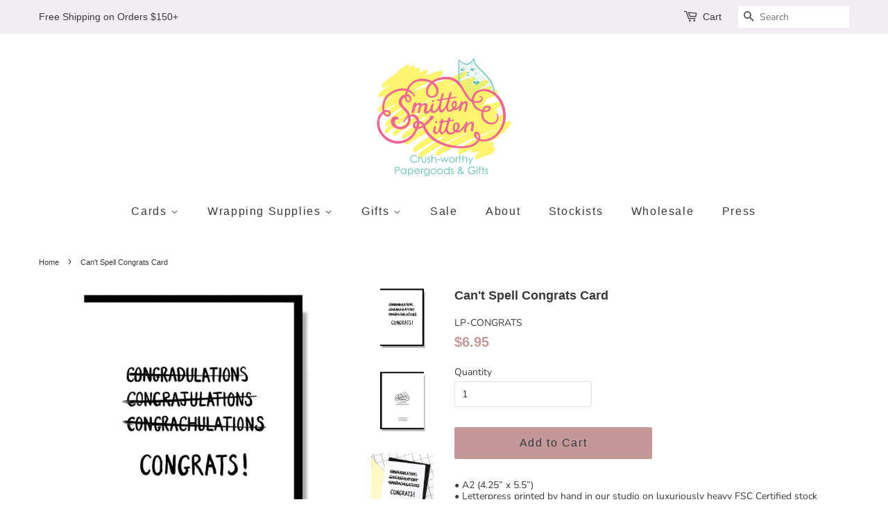

--- FILE ---
content_type: text/html; charset=utf-8
request_url: https://smittenkitten.ca/products/cant-spell-congrats-card
body_size: 19941
content:
<!doctype html>
<html class="no-js">
<head>

  <!-- Basic page needs ================================================== -->
  <meta charset="utf-8">
  <meta http-equiv="X-UA-Compatible" content="IE=edge,chrome=1">

  
  <link rel="shortcut icon" href="//smittenkitten.ca/cdn/shop/files/FAVICO_32x32.png?v=1752790853" type="image/png" />
  

  <!-- Title and description ================================================== -->
  <title>
  Can&#39;t Spell Congrats Card &ndash; Smitten Kitten
  </title>

  
  <meta name="description" content="• A2 (4.25” x 5.5”)• Letterpress printed by hand in our studio on luxuriously heavy FSC Certified stock• Blank inside• Includes sexy black envelope and cellophane sleeve• Designed and printed in Canada">
  

  <!-- Social meta ================================================== -->
  <!-- /snippets/social-meta-tags.liquid -->




<meta property="og:site_name" content="Smitten Kitten">
<meta property="og:url" content="https://smittenkitten.ca/products/cant-spell-congrats-card">
<meta property="og:title" content="Can't Spell Congrats Card">
<meta property="og:type" content="product">
<meta property="og:description" content="• A2 (4.25” x 5.5”)• Letterpress printed by hand in our studio on luxuriously heavy FSC Certified stock• Blank inside• Includes sexy black envelope and cellophane sleeve• Designed and printed in Canada">

  <meta property="og:price:amount" content="6.95">
  <meta property="og:price:currency" content="CAD">

<meta property="og:image" content="http://smittenkitten.ca/cdn/shop/products/LP-CONGRATS_1200x1200.jpg?v=1582236540"><meta property="og:image" content="http://smittenkitten.ca/cdn/shop/products/LP-CONGRATS2_1200x1200.jpg?v=1582236540"><meta property="og:image" content="http://smittenkitten.ca/cdn/shop/products/lpcongrats_1200x1200.jpg?v=1603470635">
<meta property="og:image:secure_url" content="https://smittenkitten.ca/cdn/shop/products/LP-CONGRATS_1200x1200.jpg?v=1582236540"><meta property="og:image:secure_url" content="https://smittenkitten.ca/cdn/shop/products/LP-CONGRATS2_1200x1200.jpg?v=1582236540"><meta property="og:image:secure_url" content="https://smittenkitten.ca/cdn/shop/products/lpcongrats_1200x1200.jpg?v=1603470635">


<meta name="twitter:card" content="summary_large_image">
<meta name="twitter:title" content="Can't Spell Congrats Card">
<meta name="twitter:description" content="• A2 (4.25” x 5.5”)• Letterpress printed by hand in our studio on luxuriously heavy FSC Certified stock• Blank inside• Includes sexy black envelope and cellophane sleeve• Designed and printed in Canada">


  <!-- Helpers ================================================== -->
  <link rel="canonical" href="https://smittenkitten.ca/products/cant-spell-congrats-card">
  <meta name="viewport" content="width=device-width,initial-scale=1">
  <meta name="theme-color" content="#c49799">

  <!-- CSS ================================================== -->
  <link href="//smittenkitten.ca/cdn/shop/t/2/assets/timber.scss.css?v=85906932302292525821763593362" rel="stylesheet" type="text/css" media="all" />
  <link href="//smittenkitten.ca/cdn/shop/t/2/assets/theme.scss.css?v=181113619405996252021763593362" rel="stylesheet" type="text/css" media="all" />

  <script>
    window.theme = window.theme || {};

    var theme = {
      strings: {
        addToCart: "Add to Cart",
        soldOut: "Sold Out",
        unavailable: "Unavailable",
        zoomClose: "Close (Esc)",
        zoomPrev: "Previous (Left arrow key)",
        zoomNext: "Next (Right arrow key)",
        addressError: "Error looking up that address",
        addressNoResults: "No results for that address",
        addressQueryLimit: "You have exceeded the Google API usage limit. Consider upgrading to a \u003ca href=\"https:\/\/developers.google.com\/maps\/premium\/usage-limits\"\u003ePremium Plan\u003c\/a\u003e.",
        authError: "There was a problem authenticating your Google Maps API Key."
      },
      settings: {
        // Adding some settings to allow the editor to update correctly when they are changed
        enableWideLayout: true,
        typeAccentTransform: false,
        typeAccentSpacing: true,
        baseFontSize: '14px',
        headerBaseFontSize: '26px',
        accentFontSize: '16px'
      },
      variables: {
        mediaQueryMedium: 'screen and (max-width: 768px)',
        bpSmall: false
      },
      moneyFormat: "${{amount}}"
    }

    document.documentElement.className = document.documentElement.className.replace('no-js', 'supports-js');
  </script>

  <!-- Header hook for plugins ================================================== -->
  <script>window.performance && window.performance.mark && window.performance.mark('shopify.content_for_header.start');</script><meta id="shopify-digital-wallet" name="shopify-digital-wallet" content="/31858622599/digital_wallets/dialog">
<meta name="shopify-checkout-api-token" content="3908baff40b1a7d65f4bf5014aeff698">
<meta id="in-context-paypal-metadata" data-shop-id="31858622599" data-venmo-supported="false" data-environment="production" data-locale="en_US" data-paypal-v4="true" data-currency="CAD">
<link rel="alternate" type="application/json+oembed" href="https://smittenkitten.ca/products/cant-spell-congrats-card.oembed">
<script async="async" src="/checkouts/internal/preloads.js?locale=en-CA"></script>
<link rel="preconnect" href="https://shop.app" crossorigin="anonymous">
<script async="async" src="https://shop.app/checkouts/internal/preloads.js?locale=en-CA&shop_id=31858622599" crossorigin="anonymous"></script>
<script id="apple-pay-shop-capabilities" type="application/json">{"shopId":31858622599,"countryCode":"CA","currencyCode":"CAD","merchantCapabilities":["supports3DS"],"merchantId":"gid:\/\/shopify\/Shop\/31858622599","merchantName":"Smitten Kitten","requiredBillingContactFields":["postalAddress","email"],"requiredShippingContactFields":["postalAddress","email"],"shippingType":"shipping","supportedNetworks":["visa","masterCard","amex","discover","interac","jcb"],"total":{"type":"pending","label":"Smitten Kitten","amount":"1.00"},"shopifyPaymentsEnabled":true,"supportsSubscriptions":true}</script>
<script id="shopify-features" type="application/json">{"accessToken":"3908baff40b1a7d65f4bf5014aeff698","betas":["rich-media-storefront-analytics"],"domain":"smittenkitten.ca","predictiveSearch":true,"shopId":31858622599,"locale":"en"}</script>
<script>var Shopify = Shopify || {};
Shopify.shop = "skitty-test-store.myshopify.com";
Shopify.locale = "en";
Shopify.currency = {"active":"CAD","rate":"1.0"};
Shopify.country = "CA";
Shopify.theme = {"name":"Minimal","id":86299410567,"schema_name":"Minimal","schema_version":"11.7.5","theme_store_id":380,"role":"main"};
Shopify.theme.handle = "null";
Shopify.theme.style = {"id":null,"handle":null};
Shopify.cdnHost = "smittenkitten.ca/cdn";
Shopify.routes = Shopify.routes || {};
Shopify.routes.root = "/";</script>
<script type="module">!function(o){(o.Shopify=o.Shopify||{}).modules=!0}(window);</script>
<script>!function(o){function n(){var o=[];function n(){o.push(Array.prototype.slice.apply(arguments))}return n.q=o,n}var t=o.Shopify=o.Shopify||{};t.loadFeatures=n(),t.autoloadFeatures=n()}(window);</script>
<script>
  window.ShopifyPay = window.ShopifyPay || {};
  window.ShopifyPay.apiHost = "shop.app\/pay";
  window.ShopifyPay.redirectState = null;
</script>
<script id="shop-js-analytics" type="application/json">{"pageType":"product"}</script>
<script defer="defer" async type="module" src="//smittenkitten.ca/cdn/shopifycloud/shop-js/modules/v2/client.init-shop-cart-sync_BApSsMSl.en.esm.js"></script>
<script defer="defer" async type="module" src="//smittenkitten.ca/cdn/shopifycloud/shop-js/modules/v2/chunk.common_CBoos6YZ.esm.js"></script>
<script type="module">
  await import("//smittenkitten.ca/cdn/shopifycloud/shop-js/modules/v2/client.init-shop-cart-sync_BApSsMSl.en.esm.js");
await import("//smittenkitten.ca/cdn/shopifycloud/shop-js/modules/v2/chunk.common_CBoos6YZ.esm.js");

  window.Shopify.SignInWithShop?.initShopCartSync?.({"fedCMEnabled":true,"windoidEnabled":true});

</script>
<script>
  window.Shopify = window.Shopify || {};
  if (!window.Shopify.featureAssets) window.Shopify.featureAssets = {};
  window.Shopify.featureAssets['shop-js'] = {"shop-cart-sync":["modules/v2/client.shop-cart-sync_DJczDl9f.en.esm.js","modules/v2/chunk.common_CBoos6YZ.esm.js"],"init-fed-cm":["modules/v2/client.init-fed-cm_BzwGC0Wi.en.esm.js","modules/v2/chunk.common_CBoos6YZ.esm.js"],"init-windoid":["modules/v2/client.init-windoid_BS26ThXS.en.esm.js","modules/v2/chunk.common_CBoos6YZ.esm.js"],"shop-cash-offers":["modules/v2/client.shop-cash-offers_DthCPNIO.en.esm.js","modules/v2/chunk.common_CBoos6YZ.esm.js","modules/v2/chunk.modal_Bu1hFZFC.esm.js"],"shop-button":["modules/v2/client.shop-button_D_JX508o.en.esm.js","modules/v2/chunk.common_CBoos6YZ.esm.js"],"init-shop-email-lookup-coordinator":["modules/v2/client.init-shop-email-lookup-coordinator_DFwWcvrS.en.esm.js","modules/v2/chunk.common_CBoos6YZ.esm.js"],"shop-toast-manager":["modules/v2/client.shop-toast-manager_tEhgP2F9.en.esm.js","modules/v2/chunk.common_CBoos6YZ.esm.js"],"shop-login-button":["modules/v2/client.shop-login-button_DwLgFT0K.en.esm.js","modules/v2/chunk.common_CBoos6YZ.esm.js","modules/v2/chunk.modal_Bu1hFZFC.esm.js"],"avatar":["modules/v2/client.avatar_BTnouDA3.en.esm.js"],"init-shop-cart-sync":["modules/v2/client.init-shop-cart-sync_BApSsMSl.en.esm.js","modules/v2/chunk.common_CBoos6YZ.esm.js"],"pay-button":["modules/v2/client.pay-button_BuNmcIr_.en.esm.js","modules/v2/chunk.common_CBoos6YZ.esm.js"],"init-shop-for-new-customer-accounts":["modules/v2/client.init-shop-for-new-customer-accounts_DrjXSI53.en.esm.js","modules/v2/client.shop-login-button_DwLgFT0K.en.esm.js","modules/v2/chunk.common_CBoos6YZ.esm.js","modules/v2/chunk.modal_Bu1hFZFC.esm.js"],"init-customer-accounts-sign-up":["modules/v2/client.init-customer-accounts-sign-up_TlVCiykN.en.esm.js","modules/v2/client.shop-login-button_DwLgFT0K.en.esm.js","modules/v2/chunk.common_CBoos6YZ.esm.js","modules/v2/chunk.modal_Bu1hFZFC.esm.js"],"shop-follow-button":["modules/v2/client.shop-follow-button_C5D3XtBb.en.esm.js","modules/v2/chunk.common_CBoos6YZ.esm.js","modules/v2/chunk.modal_Bu1hFZFC.esm.js"],"checkout-modal":["modules/v2/client.checkout-modal_8TC_1FUY.en.esm.js","modules/v2/chunk.common_CBoos6YZ.esm.js","modules/v2/chunk.modal_Bu1hFZFC.esm.js"],"init-customer-accounts":["modules/v2/client.init-customer-accounts_C0Oh2ljF.en.esm.js","modules/v2/client.shop-login-button_DwLgFT0K.en.esm.js","modules/v2/chunk.common_CBoos6YZ.esm.js","modules/v2/chunk.modal_Bu1hFZFC.esm.js"],"lead-capture":["modules/v2/client.lead-capture_Cq0gfm7I.en.esm.js","modules/v2/chunk.common_CBoos6YZ.esm.js","modules/v2/chunk.modal_Bu1hFZFC.esm.js"],"shop-login":["modules/v2/client.shop-login_BmtnoEUo.en.esm.js","modules/v2/chunk.common_CBoos6YZ.esm.js","modules/v2/chunk.modal_Bu1hFZFC.esm.js"],"payment-terms":["modules/v2/client.payment-terms_BHOWV7U_.en.esm.js","modules/v2/chunk.common_CBoos6YZ.esm.js","modules/v2/chunk.modal_Bu1hFZFC.esm.js"]};
</script>
<script>(function() {
  var isLoaded = false;
  function asyncLoad() {
    if (isLoaded) return;
    isLoaded = true;
    var urls = ["https:\/\/contactform.hulkapps.com\/skeletopapp.js?shop=skitty-test-store.myshopify.com"];
    for (var i = 0; i < urls.length; i++) {
      var s = document.createElement('script');
      s.type = 'text/javascript';
      s.async = true;
      s.src = urls[i];
      var x = document.getElementsByTagName('script')[0];
      x.parentNode.insertBefore(s, x);
    }
  };
  if(window.attachEvent) {
    window.attachEvent('onload', asyncLoad);
  } else {
    window.addEventListener('load', asyncLoad, false);
  }
})();</script>
<script id="__st">var __st={"a":31858622599,"offset":-18000,"reqid":"92b2f613-a646-4075-b886-1bdec7d88539-1768904926","pageurl":"smittenkitten.ca\/products\/cant-spell-congrats-card","u":"c4354cb55dc8","p":"product","rtyp":"product","rid":4639957844103};</script>
<script>window.ShopifyPaypalV4VisibilityTracking = true;</script>
<script id="captcha-bootstrap">!function(){'use strict';const t='contact',e='account',n='new_comment',o=[[t,t],['blogs',n],['comments',n],[t,'customer']],c=[[e,'customer_login'],[e,'guest_login'],[e,'recover_customer_password'],[e,'create_customer']],r=t=>t.map((([t,e])=>`form[action*='/${t}']:not([data-nocaptcha='true']) input[name='form_type'][value='${e}']`)).join(','),a=t=>()=>t?[...document.querySelectorAll(t)].map((t=>t.form)):[];function s(){const t=[...o],e=r(t);return a(e)}const i='password',u='form_key',d=['recaptcha-v3-token','g-recaptcha-response','h-captcha-response',i],f=()=>{try{return window.sessionStorage}catch{return}},m='__shopify_v',_=t=>t.elements[u];function p(t,e,n=!1){try{const o=window.sessionStorage,c=JSON.parse(o.getItem(e)),{data:r}=function(t){const{data:e,action:n}=t;return t[m]||n?{data:e,action:n}:{data:t,action:n}}(c);for(const[e,n]of Object.entries(r))t.elements[e]&&(t.elements[e].value=n);n&&o.removeItem(e)}catch(o){console.error('form repopulation failed',{error:o})}}const l='form_type',E='cptcha';function T(t){t.dataset[E]=!0}const w=window,h=w.document,L='Shopify',v='ce_forms',y='captcha';let A=!1;((t,e)=>{const n=(g='f06e6c50-85a8-45c8-87d0-21a2b65856fe',I='https://cdn.shopify.com/shopifycloud/storefront-forms-hcaptcha/ce_storefront_forms_captcha_hcaptcha.v1.5.2.iife.js',D={infoText:'Protected by hCaptcha',privacyText:'Privacy',termsText:'Terms'},(t,e,n)=>{const o=w[L][v],c=o.bindForm;if(c)return c(t,g,e,D).then(n);var r;o.q.push([[t,g,e,D],n]),r=I,A||(h.body.append(Object.assign(h.createElement('script'),{id:'captcha-provider',async:!0,src:r})),A=!0)});var g,I,D;w[L]=w[L]||{},w[L][v]=w[L][v]||{},w[L][v].q=[],w[L][y]=w[L][y]||{},w[L][y].protect=function(t,e){n(t,void 0,e),T(t)},Object.freeze(w[L][y]),function(t,e,n,w,h,L){const[v,y,A,g]=function(t,e,n){const i=e?o:[],u=t?c:[],d=[...i,...u],f=r(d),m=r(i),_=r(d.filter((([t,e])=>n.includes(e))));return[a(f),a(m),a(_),s()]}(w,h,L),I=t=>{const e=t.target;return e instanceof HTMLFormElement?e:e&&e.form},D=t=>v().includes(t);t.addEventListener('submit',(t=>{const e=I(t);if(!e)return;const n=D(e)&&!e.dataset.hcaptchaBound&&!e.dataset.recaptchaBound,o=_(e),c=g().includes(e)&&(!o||!o.value);(n||c)&&t.preventDefault(),c&&!n&&(function(t){try{if(!f())return;!function(t){const e=f();if(!e)return;const n=_(t);if(!n)return;const o=n.value;o&&e.removeItem(o)}(t);const e=Array.from(Array(32),(()=>Math.random().toString(36)[2])).join('');!function(t,e){_(t)||t.append(Object.assign(document.createElement('input'),{type:'hidden',name:u})),t.elements[u].value=e}(t,e),function(t,e){const n=f();if(!n)return;const o=[...t.querySelectorAll(`input[type='${i}']`)].map((({name:t})=>t)),c=[...d,...o],r={};for(const[a,s]of new FormData(t).entries())c.includes(a)||(r[a]=s);n.setItem(e,JSON.stringify({[m]:1,action:t.action,data:r}))}(t,e)}catch(e){console.error('failed to persist form',e)}}(e),e.submit())}));const S=(t,e)=>{t&&!t.dataset[E]&&(n(t,e.some((e=>e===t))),T(t))};for(const o of['focusin','change'])t.addEventListener(o,(t=>{const e=I(t);D(e)&&S(e,y())}));const B=e.get('form_key'),M=e.get(l),P=B&&M;t.addEventListener('DOMContentLoaded',(()=>{const t=y();if(P)for(const e of t)e.elements[l].value===M&&p(e,B);[...new Set([...A(),...v().filter((t=>'true'===t.dataset.shopifyCaptcha))])].forEach((e=>S(e,t)))}))}(h,new URLSearchParams(w.location.search),n,t,e,['guest_login'])})(!0,!0)}();</script>
<script integrity="sha256-4kQ18oKyAcykRKYeNunJcIwy7WH5gtpwJnB7kiuLZ1E=" data-source-attribution="shopify.loadfeatures" defer="defer" src="//smittenkitten.ca/cdn/shopifycloud/storefront/assets/storefront/load_feature-a0a9edcb.js" crossorigin="anonymous"></script>
<script crossorigin="anonymous" defer="defer" src="//smittenkitten.ca/cdn/shopifycloud/storefront/assets/shopify_pay/storefront-65b4c6d7.js?v=20250812"></script>
<script data-source-attribution="shopify.dynamic_checkout.dynamic.init">var Shopify=Shopify||{};Shopify.PaymentButton=Shopify.PaymentButton||{isStorefrontPortableWallets:!0,init:function(){window.Shopify.PaymentButton.init=function(){};var t=document.createElement("script");t.src="https://smittenkitten.ca/cdn/shopifycloud/portable-wallets/latest/portable-wallets.en.js",t.type="module",document.head.appendChild(t)}};
</script>
<script data-source-attribution="shopify.dynamic_checkout.buyer_consent">
  function portableWalletsHideBuyerConsent(e){var t=document.getElementById("shopify-buyer-consent"),n=document.getElementById("shopify-subscription-policy-button");t&&n&&(t.classList.add("hidden"),t.setAttribute("aria-hidden","true"),n.removeEventListener("click",e))}function portableWalletsShowBuyerConsent(e){var t=document.getElementById("shopify-buyer-consent"),n=document.getElementById("shopify-subscription-policy-button");t&&n&&(t.classList.remove("hidden"),t.removeAttribute("aria-hidden"),n.addEventListener("click",e))}window.Shopify?.PaymentButton&&(window.Shopify.PaymentButton.hideBuyerConsent=portableWalletsHideBuyerConsent,window.Shopify.PaymentButton.showBuyerConsent=portableWalletsShowBuyerConsent);
</script>
<script data-source-attribution="shopify.dynamic_checkout.cart.bootstrap">document.addEventListener("DOMContentLoaded",(function(){function t(){return document.querySelector("shopify-accelerated-checkout-cart, shopify-accelerated-checkout")}if(t())Shopify.PaymentButton.init();else{new MutationObserver((function(e,n){t()&&(Shopify.PaymentButton.init(),n.disconnect())})).observe(document.body,{childList:!0,subtree:!0})}}));
</script>
<link id="shopify-accelerated-checkout-styles" rel="stylesheet" media="screen" href="https://smittenkitten.ca/cdn/shopifycloud/portable-wallets/latest/accelerated-checkout-backwards-compat.css" crossorigin="anonymous">
<style id="shopify-accelerated-checkout-cart">
        #shopify-buyer-consent {
  margin-top: 1em;
  display: inline-block;
  width: 100%;
}

#shopify-buyer-consent.hidden {
  display: none;
}

#shopify-subscription-policy-button {
  background: none;
  border: none;
  padding: 0;
  text-decoration: underline;
  font-size: inherit;
  cursor: pointer;
}

#shopify-subscription-policy-button::before {
  box-shadow: none;
}

      </style>

<script>window.performance && window.performance.mark && window.performance.mark('shopify.content_for_header.end');</script>

<script>window.BOLD = window.BOLD || {};
    window.BOLD.common = window.BOLD.common || {};
    window.BOLD.common.Shopify = window.BOLD.common.Shopify || {};
    window.BOLD.common.Shopify.shop = {
      domain: 'smittenkitten.ca',
      permanent_domain: 'skitty-test-store.myshopify.com',
      url: 'https://smittenkitten.ca',
      secure_url: 'https://smittenkitten.ca',
      money_format: "${{amount}}",
      currency: "CAD"
    };
    window.BOLD.common.Shopify.customer = {
      id: null,
      tags: null,
    };
    window.BOLD.common.Shopify.cart = {"note":null,"attributes":{},"original_total_price":0,"total_price":0,"total_discount":0,"total_weight":0.0,"item_count":0,"items":[],"requires_shipping":false,"currency":"CAD","items_subtotal_price":0,"cart_level_discount_applications":[],"checkout_charge_amount":0};
    window.BOLD.common.template = 'product';window.BOLD.common.Shopify.formatMoney = function(money, format) {
        function n(t, e) {
            return "undefined" == typeof t ? e : t
        }
        function r(t, e, r, i) {
            if (e = n(e, 2),
                r = n(r, ","),
                i = n(i, "."),
            isNaN(t) || null == t)
                return 0;
            t = (t / 100).toFixed(e);
            var o = t.split(".")
                , a = o[0].replace(/(\d)(?=(\d\d\d)+(?!\d))/g, "$1" + r)
                , s = o[1] ? i + o[1] : "";
            return a + s
        }
        "string" == typeof money && (money = money.replace(".", ""));
        var i = ""
            , o = /\{\{\s*(\w+)\s*\}\}/
            , a = format || window.BOLD.common.Shopify.shop.money_format || window.Shopify.money_format || "$ {{ amount }}";
        switch (a.match(o)[1]) {
            case "amount":
                i = r(money, 2, ",", ".");
                break;
            case "amount_no_decimals":
                i = r(money, 0, ",", ".");
                break;
            case "amount_with_comma_separator":
                i = r(money, 2, ".", ",");
                break;
            case "amount_no_decimals_with_comma_separator":
                i = r(money, 0, ".", ",");
                break;
            case "amount_with_space_separator":
                i = r(money, 2, " ", ",");
                break;
            case "amount_no_decimals_with_space_separator":
                i = r(money, 0, " ", ",");
                break;
            case "amount_with_apostrophe_separator":
                i = r(money, 2, "'", ".");
                break;
        }
        return a.replace(o, i);
    };
    window.BOLD.common.Shopify.saveProduct = function (handle, product) {
      if (typeof handle === 'string' && typeof window.BOLD.common.Shopify.products[handle] === 'undefined') {
        if (typeof product === 'number') {
          window.BOLD.common.Shopify.handles[product] = handle;
          product = { id: product };
        }
        window.BOLD.common.Shopify.products[handle] = product;
      }
    };
    window.BOLD.common.Shopify.saveVariant = function (variant_id, variant) {
      if (typeof variant_id === 'number' && typeof window.BOLD.common.Shopify.variants[variant_id] === 'undefined') {
        window.BOLD.common.Shopify.variants[variant_id] = variant;
      }
    };window.BOLD.common.Shopify.products = window.BOLD.common.Shopify.products || {};
    window.BOLD.common.Shopify.variants = window.BOLD.common.Shopify.variants || {};
    window.BOLD.common.Shopify.handles = window.BOLD.common.Shopify.handles || {};window.BOLD.common.Shopify.handle = "cant-spell-congrats-card"
window.BOLD.common.Shopify.saveProduct("cant-spell-congrats-card", 4639957844103);window.BOLD.common.Shopify.saveVariant(32731666972807, { product_id: 4639957844103, product_handle: "cant-spell-congrats-card", price: 695, group_id: '', csp_metafield: {}});window.BOLD.apps_installed = {"Currency":1} || {};window.BOLD.common.Shopify.metafields = window.BOLD.common.Shopify.metafields || {};window.BOLD.common.Shopify.metafields["bold_rp"] = {};window.BOLD.common.Shopify.metafields["bold_csp_defaults"] = {};window.BOLD.common.cacheParams = window.BOLD.common.cacheParams || {};
</script><script src="//smittenkitten.ca/cdn/shop/t/2/assets/jquery-2.2.3.min.js?v=58211863146907186831580405576" type="text/javascript"></script>

  <script src="//smittenkitten.ca/cdn/shop/t/2/assets/lazysizes.min.js?v=155223123402716617051580405576" async="async"></script>

  
  
<style>
	.wrapper {
		max-width: 96% !important;
	}
</style>
 

<script>window.__pagefly_analytics_settings__ = {"acceptTracking":false};</script>
 <style type='text/css'>
  .baCountry{width:30px;height:20px;display:inline-block;vertical-align:middle;margin-right:6px;background-size:30px!important;border-radius:4px;background-repeat:no-repeat}
  .baCountry-traditional .baCountry{background-image:url(https://cdn.shopify.com/s/files/1/0194/1736/6592/t/1/assets/ba-flags.png?=14261939516959647149);height:19px!important}
  .baCountry-modern .baCountry{background-image:url(https://cdn.shopify.com/s/files/1/0194/1736/6592/t/1/assets/ba-flags.png?=14261939516959647149)}
  .baCountry-NO-FLAG{background-position:0 0}.baCountry-AD{background-position:0 -20px}.baCountry-AED{background-position:0 -40px}.baCountry-AFN{background-position:0 -60px}.baCountry-AG{background-position:0 -80px}.baCountry-AI{background-position:0 -100px}.baCountry-ALL{background-position:0 -120px}.baCountry-AMD{background-position:0 -140px}.baCountry-AOA{background-position:0 -160px}.baCountry-ARS{background-position:0 -180px}.baCountry-AS{background-position:0 -200px}.baCountry-AT{background-position:0 -220px}.baCountry-AUD{background-position:0 -240px}.baCountry-AWG{background-position:0 -260px}.baCountry-AZN{background-position:0 -280px}.baCountry-BAM{background-position:0 -300px}.baCountry-BBD{background-position:0 -320px}.baCountry-BDT{background-position:0 -340px}.baCountry-BE{background-position:0 -360px}.baCountry-BF{background-position:0 -380px}.baCountry-BGN{background-position:0 -400px}.baCountry-BHD{background-position:0 -420px}.baCountry-BIF{background-position:0 -440px}.baCountry-BJ{background-position:0 -460px}.baCountry-BMD{background-position:0 -480px}.baCountry-BND{background-position:0 -500px}.baCountry-BOB{background-position:0 -520px}.baCountry-BRL{background-position:0 -540px}.baCountry-BSD{background-position:0 -560px}.baCountry-BTN{background-position:0 -580px}.baCountry-BWP{background-position:0 -600px}.baCountry-BYN{background-position:0 -620px}.baCountry-BZD{background-position:0 -640px}.baCountry-CAD{background-position:0 -660px}.baCountry-CC{background-position:0 -680px}.baCountry-CDF{background-position:0 -700px}.baCountry-CG{background-position:0 -720px}.baCountry-CHF{background-position:0 -740px}.baCountry-CI{background-position:0 -760px}.baCountry-CK{background-position:0 -780px}.baCountry-CLP{background-position:0 -800px}.baCountry-CM{background-position:0 -820px}.baCountry-CNY{background-position:0 -840px}.baCountry-COP{background-position:0 -860px}.baCountry-CRC{background-position:0 -880px}.baCountry-CU{background-position:0 -900px}.baCountry-CX{background-position:0 -920px}.baCountry-CY{background-position:0 -940px}.baCountry-CZK{background-position:0 -960px}.baCountry-DE{background-position:0 -980px}.baCountry-DJF{background-position:0 -1000px}.baCountry-DKK{background-position:0 -1020px}.baCountry-DM{background-position:0 -1040px}.baCountry-DOP{background-position:0 -1060px}.baCountry-DZD{background-position:0 -1080px}.baCountry-EC{background-position:0 -1100px}.baCountry-EE{background-position:0 -1120px}.baCountry-EGP{background-position:0 -1140px}.baCountry-ER{background-position:0 -1160px}.baCountry-ES{background-position:0 -1180px}.baCountry-ETB{background-position:0 -1200px}.baCountry-EUR{background-position:0 -1220px}.baCountry-FI{background-position:0 -1240px}.baCountry-FJD{background-position:0 -1260px}.baCountry-FKP{background-position:0 -1280px}.baCountry-FO{background-position:0 -1300px}.baCountry-FR{background-position:0 -1320px}.baCountry-GA{background-position:0 -1340px}.baCountry-GBP{background-position:0 -1360px}.baCountry-GD{background-position:0 -1380px}.baCountry-GEL{background-position:0 -1400px}.baCountry-GHS{background-position:0 -1420px}.baCountry-GIP{background-position:0 -1440px}.baCountry-GL{background-position:0 -1460px}.baCountry-GMD{background-position:0 -1480px}.baCountry-GNF{background-position:0 -1500px}.baCountry-GQ{background-position:0 -1520px}.baCountry-GR{background-position:0 -1540px}.baCountry-GTQ{background-position:0 -1560px}.baCountry-GU{background-position:0 -1580px}.baCountry-GW{background-position:0 -1600px}.baCountry-HKD{background-position:0 -1620px}.baCountry-HNL{background-position:0 -1640px}.baCountry-HRK{background-position:0 -1660px}.baCountry-HTG{background-position:0 -1680px}.baCountry-HUF{background-position:0 -1700px}.baCountry-IDR{background-position:0 -1720px}.baCountry-IE{background-position:0 -1740px}.baCountry-ILS{background-position:0 -1760px}.baCountry-INR{background-position:0 -1780px}.baCountry-IO{background-position:0 -1800px}.baCountry-IQD{background-position:0 -1820px}.baCountry-IRR{background-position:0 -1840px}.baCountry-ISK{background-position:0 -1860px}.baCountry-IT{background-position:0 -1880px}.baCountry-JMD{background-position:0 -1900px}.baCountry-JOD{background-position:0 -1920px}.baCountry-JPY{background-position:0 -1940px}.baCountry-KES{background-position:0 -1960px}.baCountry-KGS{background-position:0 -1980px}.baCountry-KHR{background-position:0 -2000px}.baCountry-KI{background-position:0 -2020px}.baCountry-KMF{background-position:0 -2040px}.baCountry-KN{background-position:0 -2060px}.baCountry-KP{background-position:0 -2080px}.baCountry-KRW{background-position:0 -2100px}.baCountry-KWD{background-position:0 -2120px}.baCountry-KYD{background-position:0 -2140px}.baCountry-KZT{background-position:0 -2160px}.baCountry-LBP{background-position:0 -2180px}.baCountry-LI{background-position:0 -2200px}.baCountry-LKR{background-position:0 -2220px}.baCountry-LRD{background-position:0 -2240px}.baCountry-LSL{background-position:0 -2260px}.baCountry-LT{background-position:0 -2280px}.baCountry-LU{background-position:0 -2300px}.baCountry-LV{background-position:0 -2320px}.baCountry-LYD{background-position:0 -2340px}.baCountry-MAD{background-position:0 -2360px}.baCountry-MC{background-position:0 -2380px}.baCountry-MDL{background-position:0 -2400px}.baCountry-ME{background-position:0 -2420px}.baCountry-MGA{background-position:0 -2440px}.baCountry-MKD{background-position:0 -2460px}.baCountry-ML{background-position:0 -2480px}.baCountry-MMK{background-position:0 -2500px}.baCountry-MN{background-position:0 -2520px}.baCountry-MOP{background-position:0 -2540px}.baCountry-MQ{background-position:0 -2560px}.baCountry-MR{background-position:0 -2580px}.baCountry-MS{background-position:0 -2600px}.baCountry-MT{background-position:0 -2620px}.baCountry-MUR{background-position:0 -2640px}.baCountry-MVR{background-position:0 -2660px}.baCountry-MWK{background-position:0 -2680px}.baCountry-MXN{background-position:0 -2700px}.baCountry-MYR{background-position:0 -2720px}.baCountry-MZN{background-position:0 -2740px}.baCountry-NAD{background-position:0 -2760px}.baCountry-NE{background-position:0 -2780px}.baCountry-NF{background-position:0 -2800px}.baCountry-NG{background-position:0 -2820px}.baCountry-NIO{background-position:0 -2840px}.baCountry-NL{background-position:0 -2860px}.baCountry-NOK{background-position:0 -2880px}.baCountry-NPR{background-position:0 -2900px}.baCountry-NR{background-position:0 -2920px}.baCountry-NU{background-position:0 -2940px}.baCountry-NZD{background-position:0 -2960px}.baCountry-OMR{background-position:0 -2980px}.baCountry-PAB{background-position:0 -3000px}.baCountry-PEN{background-position:0 -3020px}.baCountry-PGK{background-position:0 -3040px}.baCountry-PHP{background-position:0 -3060px}.baCountry-PKR{background-position:0 -3080px}.baCountry-PLN{background-position:0 -3100px}.baCountry-PR{background-position:0 -3120px}.baCountry-PS{background-position:0 -3140px}.baCountry-PT{background-position:0 -3160px}.baCountry-PW{background-position:0 -3180px}.baCountry-QAR{background-position:0 -3200px}.baCountry-RON{background-position:0 -3220px}.baCountry-RSD{background-position:0 -3240px}.baCountry-RUB{background-position:0 -3260px}.baCountry-RWF{background-position:0 -3280px}.baCountry-SAR{background-position:0 -3300px}.baCountry-SBD{background-position:0 -3320px}.baCountry-SCR{background-position:0 -3340px}.baCountry-SDG{background-position:0 -3360px}.baCountry-SEK{background-position:0 -3380px}.baCountry-SGD{background-position:0 -3400px}.baCountry-SI{background-position:0 -3420px}.baCountry-SK{background-position:0 -3440px}.baCountry-SLL{background-position:0 -3460px}.baCountry-SM{background-position:0 -3480px}.baCountry-SN{background-position:0 -3500px}.baCountry-SO{background-position:0 -3520px}.baCountry-SRD{background-position:0 -3540px}.baCountry-SSP{background-position:0 -3560px}.baCountry-STD{background-position:0 -3580px}.baCountry-SV{background-position:0 -3600px}.baCountry-SYP{background-position:0 -3620px}.baCountry-SZL{background-position:0 -3640px}.baCountry-TC{background-position:0 -3660px}.baCountry-TD{background-position:0 -3680px}.baCountry-TG{background-position:0 -3700px}.baCountry-THB{background-position:0 -3720px}.baCountry-TJS{background-position:0 -3740px}.baCountry-TK{background-position:0 -3760px}.baCountry-TMT{background-position:0 -3780px}.baCountry-TND{background-position:0 -3800px}.baCountry-TOP{background-position:0 -3820px}.baCountry-TRY{background-position:0 -3840px}.baCountry-TTD{background-position:0 -3860px}.baCountry-TWD{background-position:0 -3880px}.baCountry-TZS{background-position:0 -3900px}.baCountry-UAH{background-position:0 -3920px}.baCountry-UGX{background-position:0 -3940px}.baCountry-USD{background-position:0 -3960px}.baCountry-UYU{background-position:0 -3980px}.baCountry-UZS{background-position:0 -4000px}.baCountry-VEF{background-position:0 -4020px}.baCountry-VG{background-position:0 -4040px}.baCountry-VI{background-position:0 -4060px}.baCountry-VND{background-position:0 -4080px}.baCountry-VUV{background-position:0 -4100px}.baCountry-WST{background-position:0 -4120px}.baCountry-XAF{background-position:0 -4140px}.baCountry-XPF{background-position:0 -4160px}.baCountry-YER{background-position:0 -4180px}.baCountry-ZAR{background-position:0 -4200px}.baCountry-ZM{background-position:0 -4220px}.baCountry-ZW{background-position:0 -4240px}
  .bacurr-checkoutNotice{margin: 3px 10px 0 10px;left: 0;right: 0;text-align: center;}
  @media (min-width:750px) {.bacurr-checkoutNotice{position: absolute;}}
</style>

<script>
    window.baCurr = window.baCurr || {};
    window.baCurr.config = {}; window.baCurr.rePeat = function () {};
    Object.assign(window.baCurr.config, {
      "enabled":true,
      "manual_placement":"",
      "night_time":false,
      "round_by_default":false,
      "display_position":"top_left",
      "display_position_type":"floating",
      "custom_code":{"css":""},
      "flag_type":"countryandmoney",
      "flag_design":"modern",
      "round_style":"none",
      "round_dec":"0.99",
      "chosen_cur":[{"USD":"US Dollar (USD)"},{"CAD":"Canadian Dollar (CAD)"},{"GBP":"British Pound (GBP)"}],
      "desktop_visible":true,
      "mob_visible":true,
      "money_mouse_show":false,
      "textColor":"#1e1e1e",
      "flag_theme":"default",
      "selector_hover_hex":"#ffffff",
      "lightning":true,
      "mob_manual_placement":"",
      "mob_placement":"bottom_left",
      "mob_placement_type":"floating",
      "moneyWithCurrencyFormat":false,
      "ui_style":"default",
      "user_curr":"",
      "auto_loc":true,
      "auto_pref":false,
      "selector_bg_hex":"#ffffff",
      "selector_border_type":"boxShadow",
      "cart_alert_bg_hex":"#fbf5f5",
      "cart_alert_note":"All orders are processed in [checkout_currency], using the latest exchange rates.",
      "cart_alert_state":true,
      "cart_alert_font_hex":"#1e1e1e"
    },{
      money_format: "${{amount}}",
      money_with_currency_format: "${{amount}} CAD",
      user_curr: "CAD"
    });
    window.baCurr.config.multi_curr = [];
    
    window.baCurr.config.final_currency = "CAD" || '';
    window.baCurr.config.multi_curr = "AED,AFN,ALL,AMD,ANG,AUD,AWG,AZN,BAM,BBD,BDT,BIF,BND,BOB,BSD,BWP,BZD,CAD,CDF,CHF,CNY,CRC,CVE,CZK,DJF,DKK,DOP,DZD,EGP,ETB,EUR,FJD,FKP,GBP,GMD,GNF,GTQ,GYD,HKD,HNL,HUF,IDR,ILS,INR,ISK,JMD,JPY,KES,KGS,KHR,KMF,KRW,KYD,KZT,LAK,LBP,LKR,MAD,MDL,MKD,MMK,MNT,MOP,MUR,MVR,MWK,MYR,NGN,NIO,NPR,NZD,PEN,PGK,PHP,PKR,PLN,PYG,QAR,RON,RSD,RWF,SAR,SBD,SEK,SGD,SHP,SLL,STD,THB,TJS,TOP,TTD,TWD,TZS,UAH,UGX,USD,UYU,UZS,VND,VUV,WST,XAF,XCD,XOF,XPF,YER".split(',') || '';

    (function(window, document) {"use strict";
      function onload(){
        function insertPopupMessageJs(){
          var head = document.getElementsByTagName('head')[0];
          var script = document.createElement('script');
          script.src = ('https:' == document.location.protocol ? 'https://' : 'http://') + 'boosterapps.com/apps/currency/preview_curr.js';
          script.type = 'text/javascript';
          head.appendChild(script);
        }

        if(document.location.search.indexOf("preview_cur=1") > -1){
          setTimeout(function(){
            window.currency_preview_result = document.getElementById("baCurrSelector").length > 0 ? 'success' : 'error';
            insertPopupMessageJs();
          }, 1000);
        }
      }

      var head = document.getElementsByTagName('head')[0];
      var script = document.createElement('script');
      script.src = ('https:' == document.location.protocol ? 'https://' : 'http://') + "";
      script.type = 'text/javascript';
      script.onload = script.onreadystatechange = function() {
      if (script.readyState) {
        if (script.readyState === 'complete' || script.readyState === 'loaded') {
          script.onreadystatechange = null;
            onload();
          }
        }
        else {
          onload();
        }
      };
      head.appendChild(script);

    }(window, document));
</script>


 
<link href="https://monorail-edge.shopifysvc.com" rel="dns-prefetch">
<script>(function(){if ("sendBeacon" in navigator && "performance" in window) {try {var session_token_from_headers = performance.getEntriesByType('navigation')[0].serverTiming.find(x => x.name == '_s').description;} catch {var session_token_from_headers = undefined;}var session_cookie_matches = document.cookie.match(/_shopify_s=([^;]*)/);var session_token_from_cookie = session_cookie_matches && session_cookie_matches.length === 2 ? session_cookie_matches[1] : "";var session_token = session_token_from_headers || session_token_from_cookie || "";function handle_abandonment_event(e) {var entries = performance.getEntries().filter(function(entry) {return /monorail-edge.shopifysvc.com/.test(entry.name);});if (!window.abandonment_tracked && entries.length === 0) {window.abandonment_tracked = true;var currentMs = Date.now();var navigation_start = performance.timing.navigationStart;var payload = {shop_id: 31858622599,url: window.location.href,navigation_start,duration: currentMs - navigation_start,session_token,page_type: "product"};window.navigator.sendBeacon("https://monorail-edge.shopifysvc.com/v1/produce", JSON.stringify({schema_id: "online_store_buyer_site_abandonment/1.1",payload: payload,metadata: {event_created_at_ms: currentMs,event_sent_at_ms: currentMs}}));}}window.addEventListener('pagehide', handle_abandonment_event);}}());</script>
<script id="web-pixels-manager-setup">(function e(e,d,r,n,o){if(void 0===o&&(o={}),!Boolean(null===(a=null===(i=window.Shopify)||void 0===i?void 0:i.analytics)||void 0===a?void 0:a.replayQueue)){var i,a;window.Shopify=window.Shopify||{};var t=window.Shopify;t.analytics=t.analytics||{};var s=t.analytics;s.replayQueue=[],s.publish=function(e,d,r){return s.replayQueue.push([e,d,r]),!0};try{self.performance.mark("wpm:start")}catch(e){}var l=function(){var e={modern:/Edge?\/(1{2}[4-9]|1[2-9]\d|[2-9]\d{2}|\d{4,})\.\d+(\.\d+|)|Firefox\/(1{2}[4-9]|1[2-9]\d|[2-9]\d{2}|\d{4,})\.\d+(\.\d+|)|Chrom(ium|e)\/(9{2}|\d{3,})\.\d+(\.\d+|)|(Maci|X1{2}).+ Version\/(15\.\d+|(1[6-9]|[2-9]\d|\d{3,})\.\d+)([,.]\d+|)( \(\w+\)|)( Mobile\/\w+|) Safari\/|Chrome.+OPR\/(9{2}|\d{3,})\.\d+\.\d+|(CPU[ +]OS|iPhone[ +]OS|CPU[ +]iPhone|CPU IPhone OS|CPU iPad OS)[ +]+(15[._]\d+|(1[6-9]|[2-9]\d|\d{3,})[._]\d+)([._]\d+|)|Android:?[ /-](13[3-9]|1[4-9]\d|[2-9]\d{2}|\d{4,})(\.\d+|)(\.\d+|)|Android.+Firefox\/(13[5-9]|1[4-9]\d|[2-9]\d{2}|\d{4,})\.\d+(\.\d+|)|Android.+Chrom(ium|e)\/(13[3-9]|1[4-9]\d|[2-9]\d{2}|\d{4,})\.\d+(\.\d+|)|SamsungBrowser\/([2-9]\d|\d{3,})\.\d+/,legacy:/Edge?\/(1[6-9]|[2-9]\d|\d{3,})\.\d+(\.\d+|)|Firefox\/(5[4-9]|[6-9]\d|\d{3,})\.\d+(\.\d+|)|Chrom(ium|e)\/(5[1-9]|[6-9]\d|\d{3,})\.\d+(\.\d+|)([\d.]+$|.*Safari\/(?![\d.]+ Edge\/[\d.]+$))|(Maci|X1{2}).+ Version\/(10\.\d+|(1[1-9]|[2-9]\d|\d{3,})\.\d+)([,.]\d+|)( \(\w+\)|)( Mobile\/\w+|) Safari\/|Chrome.+OPR\/(3[89]|[4-9]\d|\d{3,})\.\d+\.\d+|(CPU[ +]OS|iPhone[ +]OS|CPU[ +]iPhone|CPU IPhone OS|CPU iPad OS)[ +]+(10[._]\d+|(1[1-9]|[2-9]\d|\d{3,})[._]\d+)([._]\d+|)|Android:?[ /-](13[3-9]|1[4-9]\d|[2-9]\d{2}|\d{4,})(\.\d+|)(\.\d+|)|Mobile Safari.+OPR\/([89]\d|\d{3,})\.\d+\.\d+|Android.+Firefox\/(13[5-9]|1[4-9]\d|[2-9]\d{2}|\d{4,})\.\d+(\.\d+|)|Android.+Chrom(ium|e)\/(13[3-9]|1[4-9]\d|[2-9]\d{2}|\d{4,})\.\d+(\.\d+|)|Android.+(UC? ?Browser|UCWEB|U3)[ /]?(15\.([5-9]|\d{2,})|(1[6-9]|[2-9]\d|\d{3,})\.\d+)\.\d+|SamsungBrowser\/(5\.\d+|([6-9]|\d{2,})\.\d+)|Android.+MQ{2}Browser\/(14(\.(9|\d{2,})|)|(1[5-9]|[2-9]\d|\d{3,})(\.\d+|))(\.\d+|)|K[Aa][Ii]OS\/(3\.\d+|([4-9]|\d{2,})\.\d+)(\.\d+|)/},d=e.modern,r=e.legacy,n=navigator.userAgent;return n.match(d)?"modern":n.match(r)?"legacy":"unknown"}(),u="modern"===l?"modern":"legacy",c=(null!=n?n:{modern:"",legacy:""})[u],f=function(e){return[e.baseUrl,"/wpm","/b",e.hashVersion,"modern"===e.buildTarget?"m":"l",".js"].join("")}({baseUrl:d,hashVersion:r,buildTarget:u}),m=function(e){var d=e.version,r=e.bundleTarget,n=e.surface,o=e.pageUrl,i=e.monorailEndpoint;return{emit:function(e){var a=e.status,t=e.errorMsg,s=(new Date).getTime(),l=JSON.stringify({metadata:{event_sent_at_ms:s},events:[{schema_id:"web_pixels_manager_load/3.1",payload:{version:d,bundle_target:r,page_url:o,status:a,surface:n,error_msg:t},metadata:{event_created_at_ms:s}}]});if(!i)return console&&console.warn&&console.warn("[Web Pixels Manager] No Monorail endpoint provided, skipping logging."),!1;try{return self.navigator.sendBeacon.bind(self.navigator)(i,l)}catch(e){}var u=new XMLHttpRequest;try{return u.open("POST",i,!0),u.setRequestHeader("Content-Type","text/plain"),u.send(l),!0}catch(e){return console&&console.warn&&console.warn("[Web Pixels Manager] Got an unhandled error while logging to Monorail."),!1}}}}({version:r,bundleTarget:l,surface:e.surface,pageUrl:self.location.href,monorailEndpoint:e.monorailEndpoint});try{o.browserTarget=l,function(e){var d=e.src,r=e.async,n=void 0===r||r,o=e.onload,i=e.onerror,a=e.sri,t=e.scriptDataAttributes,s=void 0===t?{}:t,l=document.createElement("script"),u=document.querySelector("head"),c=document.querySelector("body");if(l.async=n,l.src=d,a&&(l.integrity=a,l.crossOrigin="anonymous"),s)for(var f in s)if(Object.prototype.hasOwnProperty.call(s,f))try{l.dataset[f]=s[f]}catch(e){}if(o&&l.addEventListener("load",o),i&&l.addEventListener("error",i),u)u.appendChild(l);else{if(!c)throw new Error("Did not find a head or body element to append the script");c.appendChild(l)}}({src:f,async:!0,onload:function(){if(!function(){var e,d;return Boolean(null===(d=null===(e=window.Shopify)||void 0===e?void 0:e.analytics)||void 0===d?void 0:d.initialized)}()){var d=window.webPixelsManager.init(e)||void 0;if(d){var r=window.Shopify.analytics;r.replayQueue.forEach((function(e){var r=e[0],n=e[1],o=e[2];d.publishCustomEvent(r,n,o)})),r.replayQueue=[],r.publish=d.publishCustomEvent,r.visitor=d.visitor,r.initialized=!0}}},onerror:function(){return m.emit({status:"failed",errorMsg:"".concat(f," has failed to load")})},sri:function(e){var d=/^sha384-[A-Za-z0-9+/=]+$/;return"string"==typeof e&&d.test(e)}(c)?c:"",scriptDataAttributes:o}),m.emit({status:"loading"})}catch(e){m.emit({status:"failed",errorMsg:(null==e?void 0:e.message)||"Unknown error"})}}})({shopId: 31858622599,storefrontBaseUrl: "https://smittenkitten.ca",extensionsBaseUrl: "https://extensions.shopifycdn.com/cdn/shopifycloud/web-pixels-manager",monorailEndpoint: "https://monorail-edge.shopifysvc.com/unstable/produce_batch",surface: "storefront-renderer",enabledBetaFlags: ["2dca8a86"],webPixelsConfigList: [{"id":"shopify-app-pixel","configuration":"{}","eventPayloadVersion":"v1","runtimeContext":"STRICT","scriptVersion":"0450","apiClientId":"shopify-pixel","type":"APP","privacyPurposes":["ANALYTICS","MARKETING"]},{"id":"shopify-custom-pixel","eventPayloadVersion":"v1","runtimeContext":"LAX","scriptVersion":"0450","apiClientId":"shopify-pixel","type":"CUSTOM","privacyPurposes":["ANALYTICS","MARKETING"]}],isMerchantRequest: false,initData: {"shop":{"name":"Smitten Kitten","paymentSettings":{"currencyCode":"CAD"},"myshopifyDomain":"skitty-test-store.myshopify.com","countryCode":"CA","storefrontUrl":"https:\/\/smittenkitten.ca"},"customer":null,"cart":null,"checkout":null,"productVariants":[{"price":{"amount":6.95,"currencyCode":"CAD"},"product":{"title":"Can't Spell Congrats Card","vendor":"Smitten Kitten","id":"4639957844103","untranslatedTitle":"Can't Spell Congrats Card","url":"\/products\/cant-spell-congrats-card","type":"Congratulations"},"id":"32731666972807","image":{"src":"\/\/smittenkitten.ca\/cdn\/shop\/products\/LP-CONGRATS.jpg?v=1582236540"},"sku":"LP-CONGRATS","title":"Default Title","untranslatedTitle":"Default Title"}],"purchasingCompany":null},},"https://smittenkitten.ca/cdn","fcfee988w5aeb613cpc8e4bc33m6693e112",{"modern":"","legacy":""},{"shopId":"31858622599","storefrontBaseUrl":"https:\/\/smittenkitten.ca","extensionBaseUrl":"https:\/\/extensions.shopifycdn.com\/cdn\/shopifycloud\/web-pixels-manager","surface":"storefront-renderer","enabledBetaFlags":"[\"2dca8a86\"]","isMerchantRequest":"false","hashVersion":"fcfee988w5aeb613cpc8e4bc33m6693e112","publish":"custom","events":"[[\"page_viewed\",{}],[\"product_viewed\",{\"productVariant\":{\"price\":{\"amount\":6.95,\"currencyCode\":\"CAD\"},\"product\":{\"title\":\"Can't Spell Congrats Card\",\"vendor\":\"Smitten Kitten\",\"id\":\"4639957844103\",\"untranslatedTitle\":\"Can't Spell Congrats Card\",\"url\":\"\/products\/cant-spell-congrats-card\",\"type\":\"Congratulations\"},\"id\":\"32731666972807\",\"image\":{\"src\":\"\/\/smittenkitten.ca\/cdn\/shop\/products\/LP-CONGRATS.jpg?v=1582236540\"},\"sku\":\"LP-CONGRATS\",\"title\":\"Default Title\",\"untranslatedTitle\":\"Default Title\"}}]]"});</script><script>
  window.ShopifyAnalytics = window.ShopifyAnalytics || {};
  window.ShopifyAnalytics.meta = window.ShopifyAnalytics.meta || {};
  window.ShopifyAnalytics.meta.currency = 'CAD';
  var meta = {"product":{"id":4639957844103,"gid":"gid:\/\/shopify\/Product\/4639957844103","vendor":"Smitten Kitten","type":"Congratulations","handle":"cant-spell-congrats-card","variants":[{"id":32731666972807,"price":695,"name":"Can't Spell Congrats Card","public_title":null,"sku":"LP-CONGRATS"}],"remote":false},"page":{"pageType":"product","resourceType":"product","resourceId":4639957844103,"requestId":"92b2f613-a646-4075-b886-1bdec7d88539-1768904926"}};
  for (var attr in meta) {
    window.ShopifyAnalytics.meta[attr] = meta[attr];
  }
</script>
<script class="analytics">
  (function () {
    var customDocumentWrite = function(content) {
      var jquery = null;

      if (window.jQuery) {
        jquery = window.jQuery;
      } else if (window.Checkout && window.Checkout.$) {
        jquery = window.Checkout.$;
      }

      if (jquery) {
        jquery('body').append(content);
      }
    };

    var hasLoggedConversion = function(token) {
      if (token) {
        return document.cookie.indexOf('loggedConversion=' + token) !== -1;
      }
      return false;
    }

    var setCookieIfConversion = function(token) {
      if (token) {
        var twoMonthsFromNow = new Date(Date.now());
        twoMonthsFromNow.setMonth(twoMonthsFromNow.getMonth() + 2);

        document.cookie = 'loggedConversion=' + token + '; expires=' + twoMonthsFromNow;
      }
    }

    var trekkie = window.ShopifyAnalytics.lib = window.trekkie = window.trekkie || [];
    if (trekkie.integrations) {
      return;
    }
    trekkie.methods = [
      'identify',
      'page',
      'ready',
      'track',
      'trackForm',
      'trackLink'
    ];
    trekkie.factory = function(method) {
      return function() {
        var args = Array.prototype.slice.call(arguments);
        args.unshift(method);
        trekkie.push(args);
        return trekkie;
      };
    };
    for (var i = 0; i < trekkie.methods.length; i++) {
      var key = trekkie.methods[i];
      trekkie[key] = trekkie.factory(key);
    }
    trekkie.load = function(config) {
      trekkie.config = config || {};
      trekkie.config.initialDocumentCookie = document.cookie;
      var first = document.getElementsByTagName('script')[0];
      var script = document.createElement('script');
      script.type = 'text/javascript';
      script.onerror = function(e) {
        var scriptFallback = document.createElement('script');
        scriptFallback.type = 'text/javascript';
        scriptFallback.onerror = function(error) {
                var Monorail = {
      produce: function produce(monorailDomain, schemaId, payload) {
        var currentMs = new Date().getTime();
        var event = {
          schema_id: schemaId,
          payload: payload,
          metadata: {
            event_created_at_ms: currentMs,
            event_sent_at_ms: currentMs
          }
        };
        return Monorail.sendRequest("https://" + monorailDomain + "/v1/produce", JSON.stringify(event));
      },
      sendRequest: function sendRequest(endpointUrl, payload) {
        // Try the sendBeacon API
        if (window && window.navigator && typeof window.navigator.sendBeacon === 'function' && typeof window.Blob === 'function' && !Monorail.isIos12()) {
          var blobData = new window.Blob([payload], {
            type: 'text/plain'
          });

          if (window.navigator.sendBeacon(endpointUrl, blobData)) {
            return true;
          } // sendBeacon was not successful

        } // XHR beacon

        var xhr = new XMLHttpRequest();

        try {
          xhr.open('POST', endpointUrl);
          xhr.setRequestHeader('Content-Type', 'text/plain');
          xhr.send(payload);
        } catch (e) {
          console.log(e);
        }

        return false;
      },
      isIos12: function isIos12() {
        return window.navigator.userAgent.lastIndexOf('iPhone; CPU iPhone OS 12_') !== -1 || window.navigator.userAgent.lastIndexOf('iPad; CPU OS 12_') !== -1;
      }
    };
    Monorail.produce('monorail-edge.shopifysvc.com',
      'trekkie_storefront_load_errors/1.1',
      {shop_id: 31858622599,
      theme_id: 86299410567,
      app_name: "storefront",
      context_url: window.location.href,
      source_url: "//smittenkitten.ca/cdn/s/trekkie.storefront.cd680fe47e6c39ca5d5df5f0a32d569bc48c0f27.min.js"});

        };
        scriptFallback.async = true;
        scriptFallback.src = '//smittenkitten.ca/cdn/s/trekkie.storefront.cd680fe47e6c39ca5d5df5f0a32d569bc48c0f27.min.js';
        first.parentNode.insertBefore(scriptFallback, first);
      };
      script.async = true;
      script.src = '//smittenkitten.ca/cdn/s/trekkie.storefront.cd680fe47e6c39ca5d5df5f0a32d569bc48c0f27.min.js';
      first.parentNode.insertBefore(script, first);
    };
    trekkie.load(
      {"Trekkie":{"appName":"storefront","development":false,"defaultAttributes":{"shopId":31858622599,"isMerchantRequest":null,"themeId":86299410567,"themeCityHash":"2479669392794922091","contentLanguage":"en","currency":"CAD","eventMetadataId":"5883bb64-0e8d-4b03-b11d-fce200846605"},"isServerSideCookieWritingEnabled":true,"monorailRegion":"shop_domain","enabledBetaFlags":["65f19447"]},"Session Attribution":{},"S2S":{"facebookCapiEnabled":false,"source":"trekkie-storefront-renderer","apiClientId":580111}}
    );

    var loaded = false;
    trekkie.ready(function() {
      if (loaded) return;
      loaded = true;

      window.ShopifyAnalytics.lib = window.trekkie;

      var originalDocumentWrite = document.write;
      document.write = customDocumentWrite;
      try { window.ShopifyAnalytics.merchantGoogleAnalytics.call(this); } catch(error) {};
      document.write = originalDocumentWrite;

      window.ShopifyAnalytics.lib.page(null,{"pageType":"product","resourceType":"product","resourceId":4639957844103,"requestId":"92b2f613-a646-4075-b886-1bdec7d88539-1768904926","shopifyEmitted":true});

      var match = window.location.pathname.match(/checkouts\/(.+)\/(thank_you|post_purchase)/)
      var token = match? match[1]: undefined;
      if (!hasLoggedConversion(token)) {
        setCookieIfConversion(token);
        window.ShopifyAnalytics.lib.track("Viewed Product",{"currency":"CAD","variantId":32731666972807,"productId":4639957844103,"productGid":"gid:\/\/shopify\/Product\/4639957844103","name":"Can't Spell Congrats Card","price":"6.95","sku":"LP-CONGRATS","brand":"Smitten Kitten","variant":null,"category":"Congratulations","nonInteraction":true,"remote":false},undefined,undefined,{"shopifyEmitted":true});
      window.ShopifyAnalytics.lib.track("monorail:\/\/trekkie_storefront_viewed_product\/1.1",{"currency":"CAD","variantId":32731666972807,"productId":4639957844103,"productGid":"gid:\/\/shopify\/Product\/4639957844103","name":"Can't Spell Congrats Card","price":"6.95","sku":"LP-CONGRATS","brand":"Smitten Kitten","variant":null,"category":"Congratulations","nonInteraction":true,"remote":false,"referer":"https:\/\/smittenkitten.ca\/products\/cant-spell-congrats-card"});
      }
    });


        var eventsListenerScript = document.createElement('script');
        eventsListenerScript.async = true;
        eventsListenerScript.src = "//smittenkitten.ca/cdn/shopifycloud/storefront/assets/shop_events_listener-3da45d37.js";
        document.getElementsByTagName('head')[0].appendChild(eventsListenerScript);

})();</script>
<script
  defer
  src="https://smittenkitten.ca/cdn/shopifycloud/perf-kit/shopify-perf-kit-3.0.4.min.js"
  data-application="storefront-renderer"
  data-shop-id="31858622599"
  data-render-region="gcp-us-central1"
  data-page-type="product"
  data-theme-instance-id="86299410567"
  data-theme-name="Minimal"
  data-theme-version="11.7.5"
  data-monorail-region="shop_domain"
  data-resource-timing-sampling-rate="10"
  data-shs="true"
  data-shs-beacon="true"
  data-shs-export-with-fetch="true"
  data-shs-logs-sample-rate="1"
  data-shs-beacon-endpoint="https://smittenkitten.ca/api/collect"
></script>
</head> 

<body id="can-39-t-spell-congrats-card" class="template-product">

  <div id="shopify-section-header" class="shopify-section"><style>
  .logo__image-wrapper {
    max-width: 200px;
  }
  /*================= If logo is above navigation ================== */
  
    .site-nav {
      
      margin-top: 30px;
    }

    
      .logo__image-wrapper {
        margin: 0 auto;
      }
    
  

  /*============ If logo is on the same line as navigation ============ */
  


  
</style>

<div data-section-id="header" data-section-type="header-section">
  <div class="header-bar">
    <div class="wrapper medium-down--hide">
      <div class="post-large--display-table">

        
          <div class="header-bar__left post-large--display-table-cell">

            

            

            
              <div class="header-bar__module header-bar__message">
                
                  Free Shipping on Orders $150+
                
              </div>
            

          </div>
        

        <div class="header-bar__right post-large--display-table-cell">

          

          <div class="header-bar__module">
            <span class="header-bar__sep" aria-hidden="true"></span>
            <a href="/cart" class="cart-page-link">
              <span class="icon icon-cart header-bar__cart-icon" aria-hidden="true"></span>
            </a>
          </div>

          <div class="header-bar__module">
            <a href="/cart" class="cart-page-link">
              Cart
              <span class="cart-count header-bar__cart-count hidden-count">0</span>
            </a>
          </div>

          
            
              <div class="header-bar__module header-bar__search">
                


  <form action="/search" method="get" class="header-bar__search-form clearfix" role="search">
    
    <button type="submit" class="btn btn--search icon-fallback-text header-bar__search-submit">
      <span class="icon icon-search" aria-hidden="true"></span>
      <span class="fallback-text">Search</span>
    </button>
    <input type="search" name="q" value="" aria-label="Search" class="header-bar__search-input" placeholder="Search">
  </form>


              </div>
            
          

        </div>
      </div>
    </div>

    <div class="wrapper post-large--hide announcement-bar--mobile">
      
        
          <span>Free Shipping on Orders $150+</span>
        
      
    </div>

    <div class="wrapper post-large--hide">
      
        <button type="button" class="mobile-nav-trigger" id="MobileNavTrigger" aria-controls="MobileNav" aria-expanded="false">
          <span class="icon icon-hamburger" aria-hidden="true"></span>
          Menu
        </button>
      
      <a href="/cart" class="cart-page-link mobile-cart-page-link">
        <span class="icon icon-cart header-bar__cart-icon" aria-hidden="true"></span>
        Cart <span class="cart-count hidden-count">0</span>
      </a>
    </div>
    <nav role="navigation">
  <ul id="MobileNav" class="mobile-nav post-large--hide">
    
      
        
        <li class="mobile-nav__link" aria-haspopup="true">
          <a
            href="/collections/all-cards"
            class="mobile-nav__sublist-trigger"
            aria-controls="MobileNav-Parent-1"
            aria-expanded="false">
            Cards
            <span class="icon-fallback-text mobile-nav__sublist-expand" aria-hidden="true">
  <span class="icon icon-plus" aria-hidden="true"></span>
  <span class="fallback-text">+</span>
</span>
<span class="icon-fallback-text mobile-nav__sublist-contract" aria-hidden="true">
  <span class="icon icon-minus" aria-hidden="true"></span>
  <span class="fallback-text">-</span>
</span>

          </a>
          <ul
            id="MobileNav-Parent-1"
            class="mobile-nav__sublist">
            
              <li class="mobile-nav__sublist-link ">
                <a href="/collections/all-cards" class="site-nav__link">All <span class="visually-hidden">Cards</span></a>
              </li>
            
            
              
                <li class="mobile-nav__sublist-link">
                  <a
                    href="/collections/all-cards"
                    >
                    ❤️ All
                  </a>
                </li>
              
            
              
                <li class="mobile-nav__sublist-link">
                  <a
                    href="/collections/birthday"
                    >
                    🥳 Birthday
                  </a>
                </li>
              
            
              
                <li class="mobile-nav__sublist-link">
                  <a
                    href="/collections/wedding"
                    >
                    💍 Weddings
                  </a>
                </li>
              
            
              
                <li class="mobile-nav__sublist-link">
                  <a
                    href="/collections/baby"
                    >
                    👶 Baby
                  </a>
                </li>
              
            
              
                <li class="mobile-nav__sublist-link">
                  <a
                    href="/collections/congratulations"
                    >
                    🙏Thanks &amp; Congrats
                  </a>
                </li>
              
            
              
                <li class="mobile-nav__sublist-link">
                  <a
                    href="/collections/sorry-sympathy"
                    >
                    😥 Sorry &amp; Sympathy
                  </a>
                </li>
              
            
              
                <li class="mobile-nav__sublist-link">
                  <a
                    href="/collections/get-well"
                    >
                    🏥 Get Well
                  </a>
                </li>
              
            
              
                <li class="mobile-nav__sublist-link">
                  <a
                    href="/collections/holiday"
                    >
                    🎄Holiday
                  </a>
                </li>
              
            
              
                <li class="mobile-nav__sublist-link">
                  <a
                    href="/collections/love-friendship"
                    >
                    💖 Love &amp; Friendship
                  </a>
                </li>
              
            
              
                <li class="mobile-nav__sublist-link">
                  <a
                    href="/collections/for-mom-dad"
                    >
                    ⭐️ Mother&#39;s Day
                  </a>
                </li>
              
            
              
                <li class="mobile-nav__sublist-link">
                  <a
                    href="/collections/for-dad"
                    >
                    👨‍👨‍👦 Father&#39;s Day
                  </a>
                </li>
              
            
              
                <li class="mobile-nav__sublist-link">
                  <a
                    href="/collections/valentines-day"
                    >
                    💝 Valentine&#39;s Day
                  </a>
                </li>
              
            
              
                <li class="mobile-nav__sublist-link">
                  <a
                    href="/collections/custom"
                    >
                    💜 Custom
                  </a>
                </li>
              
            
              
                <li class="mobile-nav__sublist-link">
                  <a
                    href="/collections/tomfoolery"
                    >
                    💀 Tomfoolery
                  </a>
                </li>
              
            
              
                <li class="mobile-nav__sublist-link">
                  <a
                    href="/collections/cats-dogs"
                    >
                    😼 Cats &amp; Dogs
                  </a>
                </li>
              
            
              
                <li class="mobile-nav__sublist-link">
                  <a
                    href="/collections/rip"
                    >
                    🪦 RIP
                  </a>
                </li>
              
            
              
                <li class="mobile-nav__sublist-link">
                  <a
                    href="/collections/letterpress"
                    >
                    ䷮ Letterpress
                  </a>
                </li>
              
            
              
                <li class="mobile-nav__sublist-link">
                  <a
                    href="/collections/mini"
                    >
                    💙         Mini
                  </a>
                </li>
              
            
              
                <li class="mobile-nav__sublist-link">
                  <a
                    href="/collections/creepy-santa"
                    >
                    🎅🏻 Creepy Santa
                  </a>
                </li>
              
            
          </ul>
        </li>
      
    
      
        
        <li class="mobile-nav__link" aria-haspopup="true">
          <a
            href="/collections/wrapping-paper"
            class="mobile-nav__sublist-trigger"
            aria-controls="MobileNav-Parent-2"
            aria-expanded="false">
            Wrapping Supplies
            <span class="icon-fallback-text mobile-nav__sublist-expand" aria-hidden="true">
  <span class="icon icon-plus" aria-hidden="true"></span>
  <span class="fallback-text">+</span>
</span>
<span class="icon-fallback-text mobile-nav__sublist-contract" aria-hidden="true">
  <span class="icon icon-minus" aria-hidden="true"></span>
  <span class="fallback-text">-</span>
</span>

          </a>
          <ul
            id="MobileNav-Parent-2"
            class="mobile-nav__sublist">
            
              <li class="mobile-nav__sublist-link ">
                <a href="/collections/wrapping-paper" class="site-nav__link">All <span class="visually-hidden">Wrapping Supplies</span></a>
              </li>
            
            
              
                <li class="mobile-nav__sublist-link">
                  <a
                    href="/collections/wrapping-paper"
                    >
                    🎁 Wrapping Paper
                  </a>
                </li>
              
            
              
                <li class="mobile-nav__sublist-link">
                  <a
                    href="/collections/gift-tags"
                    >
                    🏷 Gift Tags
                  </a>
                </li>
              
            
          </ul>
        </li>
      
    
      
        
        <li class="mobile-nav__link" aria-haspopup="true">
          <a
            href="/collections/gifts"
            class="mobile-nav__sublist-trigger"
            aria-controls="MobileNav-Parent-3"
            aria-expanded="false">
            Gifts
            <span class="icon-fallback-text mobile-nav__sublist-expand" aria-hidden="true">
  <span class="icon icon-plus" aria-hidden="true"></span>
  <span class="fallback-text">+</span>
</span>
<span class="icon-fallback-text mobile-nav__sublist-contract" aria-hidden="true">
  <span class="icon icon-minus" aria-hidden="true"></span>
  <span class="fallback-text">-</span>
</span>

          </a>
          <ul
            id="MobileNav-Parent-3"
            class="mobile-nav__sublist">
            
              <li class="mobile-nav__sublist-link ">
                <a href="/collections/gifts" class="site-nav__link">All <span class="visually-hidden">Gifts</span></a>
              </li>
            
            
              
                <li class="mobile-nav__sublist-link">
                  <a
                    href="/collections/gifts"
                    >
                    ❤️ All
                  </a>
                </li>
              
            
              
                <li class="mobile-nav__sublist-link">
                  <a
                    href="/collections/stickers"
                    >
                    🌈 Stickers
                  </a>
                </li>
              
            
              
                <li class="mobile-nav__sublist-link">
                  <a
                    href="/collections/neighbourhood-keychains"
                    >
                    🔑 Neighbourhood Keychains
                  </a>
                </li>
              
            
              
                <li class="mobile-nav__sublist-link">
                  <a
                    href="/collections/notebooks"
                    >
                    📔 Notebooks
                  </a>
                </li>
              
            
              
                <li class="mobile-nav__sublist-link">
                  <a
                    href="/collections/luggage-tags"
                    >
                    ✈️ Luggage Tags
                  </a>
                </li>
              
            
              
                <li class="mobile-nav__sublist-link">
                  <a
                    href="/collections/money-clips"
                    >
                    🤑 Money Clips
                  </a>
                </li>
              
            
              
                <li class="mobile-nav__sublist-link">
                  <a
                    href="/collections/art-prints"
                    >
                    🖼 Art Prints
                  </a>
                </li>
              
            
              
                <li class="mobile-nav__sublist-link">
                  <a
                    href="/collections/teddys"
                    >
                    🧸 Teddys
                  </a>
                </li>
              
            
          </ul>
        </li>
      
    
      
        <li class="mobile-nav__link">
          <a
            href="/collections/sale"
            class="mobile-nav"
            >
            Sale
          </a>
        </li>
      
    
      
        <li class="mobile-nav__link">
          <a
            href="/pages/about1"
            class="mobile-nav"
            >
            About
          </a>
        </li>
      
    
      
        <li class="mobile-nav__link">
          <a
            href="https://skitty-test-store.myshopify.com/pages/stockists"
            class="mobile-nav"
            >
            Stockists
          </a>
        </li>
      
    
      
        <li class="mobile-nav__link">
          <a
            href="/pages/wholesale-1"
            class="mobile-nav"
            >
            Wholesale
          </a>
        </li>
      
    
      
        <li class="mobile-nav__link">
          <a
            href="/pages/press1"
            class="mobile-nav"
            >
            Press
          </a>
        </li>
      
    

    

    <li class="mobile-nav__link">
      
        <div class="header-bar__module header-bar__search">
          


  <form action="/search" method="get" class="header-bar__search-form clearfix" role="search">
    
    <button type="submit" class="btn btn--search icon-fallback-text header-bar__search-submit">
      <span class="icon icon-search" aria-hidden="true"></span>
      <span class="fallback-text">Search</span>
    </button>
    <input type="search" name="q" value="" aria-label="Search" class="header-bar__search-input" placeholder="Search">
  </form>


        </div>
      
    </li>
  </ul>
</nav>

  </div>

  <header class="site-header" role="banner">
    <div class="wrapper">

      
        <div class="grid--full">
          <div class="grid__item">
            
              <div class="h1 site-header__logo" itemscope itemtype="http://schema.org/Organization">
            
              
                <noscript>
                  
                  <div class="logo__image-wrapper">
                    <img src="//smittenkitten.ca/cdn/shop/files/logo_6fd28965-66f8-4c67-b868-74eef38e3bf5_200x.jpg?v=1613722001" alt="Smitten Kitten" />
                  </div>
                </noscript>
                <div class="logo__image-wrapper supports-js">
                  <a href="/" itemprop="url" style="padding-top:87.58333333333331%;">
                    
                    <img class="logo__image lazyload"
                         src="//smittenkitten.ca/cdn/shop/files/logo_6fd28965-66f8-4c67-b868-74eef38e3bf5_300x300.jpg?v=1613722001"
                         data-src="//smittenkitten.ca/cdn/shop/files/logo_6fd28965-66f8-4c67-b868-74eef38e3bf5_{width}x.jpg?v=1613722001"
                         data-widths="[120, 180, 360, 540, 720, 900, 1080, 1296, 1512, 1728, 1944, 2048]"
                         data-aspectratio="1.141769743101808"
                         data-sizes="auto"
                         alt="Smitten Kitten"
                         itemprop="logo">
                  </a>
                </div>
              
            
              </div>
            
          </div>
        </div>
        <div class="grid--full medium-down--hide">
          <div class="grid__item">
            
<nav>
  <ul class="site-nav" id="AccessibleNav">
    
      
      
        <li
          class="site-nav--has-dropdown "
          aria-haspopup="true">
          <a
            href="/collections/all-cards"
            class="site-nav__link"
            data-meganav-type="parent"
            aria-controls="MenuParent-1"
            aria-expanded="false"
            >
              Cards
              <span class="icon icon-arrow-down" aria-hidden="true"></span>
          </a>
          <ul
            id="MenuParent-1"
            class="site-nav__dropdown "
            data-meganav-dropdown>
            
              
                <li>
                  <a
                    href="/collections/all-cards"
                    class="site-nav__link"
                    data-meganav-type="child"
                    
                    tabindex="-1">
                      ❤️ All
                  </a>
                </li>
              
            
              
                <li>
                  <a
                    href="/collections/birthday"
                    class="site-nav__link"
                    data-meganav-type="child"
                    
                    tabindex="-1">
                      🥳 Birthday
                  </a>
                </li>
              
            
              
                <li>
                  <a
                    href="/collections/wedding"
                    class="site-nav__link"
                    data-meganav-type="child"
                    
                    tabindex="-1">
                      💍 Weddings
                  </a>
                </li>
              
            
              
                <li>
                  <a
                    href="/collections/baby"
                    class="site-nav__link"
                    data-meganav-type="child"
                    
                    tabindex="-1">
                      👶 Baby
                  </a>
                </li>
              
            
              
                <li>
                  <a
                    href="/collections/congratulations"
                    class="site-nav__link"
                    data-meganav-type="child"
                    
                    tabindex="-1">
                      🙏Thanks &amp; Congrats
                  </a>
                </li>
              
            
              
                <li>
                  <a
                    href="/collections/sorry-sympathy"
                    class="site-nav__link"
                    data-meganav-type="child"
                    
                    tabindex="-1">
                      😥 Sorry &amp; Sympathy
                  </a>
                </li>
              
            
              
                <li>
                  <a
                    href="/collections/get-well"
                    class="site-nav__link"
                    data-meganav-type="child"
                    
                    tabindex="-1">
                      🏥 Get Well
                  </a>
                </li>
              
            
              
                <li>
                  <a
                    href="/collections/holiday"
                    class="site-nav__link"
                    data-meganav-type="child"
                    
                    tabindex="-1">
                      🎄Holiday
                  </a>
                </li>
              
            
              
                <li>
                  <a
                    href="/collections/love-friendship"
                    class="site-nav__link"
                    data-meganav-type="child"
                    
                    tabindex="-1">
                      💖 Love &amp; Friendship
                  </a>
                </li>
              
            
              
                <li>
                  <a
                    href="/collections/for-mom-dad"
                    class="site-nav__link"
                    data-meganav-type="child"
                    
                    tabindex="-1">
                      ⭐️ Mother&#39;s Day
                  </a>
                </li>
              
            
              
                <li>
                  <a
                    href="/collections/for-dad"
                    class="site-nav__link"
                    data-meganav-type="child"
                    
                    tabindex="-1">
                      👨‍👨‍👦 Father&#39;s Day
                  </a>
                </li>
              
            
              
                <li>
                  <a
                    href="/collections/valentines-day"
                    class="site-nav__link"
                    data-meganav-type="child"
                    
                    tabindex="-1">
                      💝 Valentine&#39;s Day
                  </a>
                </li>
              
            
              
                <li>
                  <a
                    href="/collections/custom"
                    class="site-nav__link"
                    data-meganav-type="child"
                    
                    tabindex="-1">
                      💜 Custom
                  </a>
                </li>
              
            
              
                <li>
                  <a
                    href="/collections/tomfoolery"
                    class="site-nav__link"
                    data-meganav-type="child"
                    
                    tabindex="-1">
                      💀 Tomfoolery
                  </a>
                </li>
              
            
              
                <li>
                  <a
                    href="/collections/cats-dogs"
                    class="site-nav__link"
                    data-meganav-type="child"
                    
                    tabindex="-1">
                      😼 Cats &amp; Dogs
                  </a>
                </li>
              
            
              
                <li>
                  <a
                    href="/collections/rip"
                    class="site-nav__link"
                    data-meganav-type="child"
                    
                    tabindex="-1">
                      🪦 RIP
                  </a>
                </li>
              
            
              
                <li>
                  <a
                    href="/collections/letterpress"
                    class="site-nav__link"
                    data-meganav-type="child"
                    
                    tabindex="-1">
                      ䷮ Letterpress
                  </a>
                </li>
              
            
              
                <li>
                  <a
                    href="/collections/mini"
                    class="site-nav__link"
                    data-meganav-type="child"
                    
                    tabindex="-1">
                      💙         Mini
                  </a>
                </li>
              
            
              
                <li>
                  <a
                    href="/collections/creepy-santa"
                    class="site-nav__link"
                    data-meganav-type="child"
                    
                    tabindex="-1">
                      🎅🏻 Creepy Santa
                  </a>
                </li>
              
            
          </ul>
        </li>
      
    
      
      
        <li
          class="site-nav--has-dropdown "
          aria-haspopup="true">
          <a
            href="/collections/wrapping-paper"
            class="site-nav__link"
            data-meganav-type="parent"
            aria-controls="MenuParent-2"
            aria-expanded="false"
            >
              Wrapping Supplies
              <span class="icon icon-arrow-down" aria-hidden="true"></span>
          </a>
          <ul
            id="MenuParent-2"
            class="site-nav__dropdown "
            data-meganav-dropdown>
            
              
                <li>
                  <a
                    href="/collections/wrapping-paper"
                    class="site-nav__link"
                    data-meganav-type="child"
                    
                    tabindex="-1">
                      🎁 Wrapping Paper
                  </a>
                </li>
              
            
              
                <li>
                  <a
                    href="/collections/gift-tags"
                    class="site-nav__link"
                    data-meganav-type="child"
                    
                    tabindex="-1">
                      🏷 Gift Tags
                  </a>
                </li>
              
            
          </ul>
        </li>
      
    
      
      
        <li
          class="site-nav--has-dropdown "
          aria-haspopup="true">
          <a
            href="/collections/gifts"
            class="site-nav__link"
            data-meganav-type="parent"
            aria-controls="MenuParent-3"
            aria-expanded="false"
            >
              Gifts
              <span class="icon icon-arrow-down" aria-hidden="true"></span>
          </a>
          <ul
            id="MenuParent-3"
            class="site-nav__dropdown "
            data-meganav-dropdown>
            
              
                <li>
                  <a
                    href="/collections/gifts"
                    class="site-nav__link"
                    data-meganav-type="child"
                    
                    tabindex="-1">
                      ❤️ All
                  </a>
                </li>
              
            
              
                <li>
                  <a
                    href="/collections/stickers"
                    class="site-nav__link"
                    data-meganav-type="child"
                    
                    tabindex="-1">
                      🌈 Stickers
                  </a>
                </li>
              
            
              
                <li>
                  <a
                    href="/collections/neighbourhood-keychains"
                    class="site-nav__link"
                    data-meganav-type="child"
                    
                    tabindex="-1">
                      🔑 Neighbourhood Keychains
                  </a>
                </li>
              
            
              
                <li>
                  <a
                    href="/collections/notebooks"
                    class="site-nav__link"
                    data-meganav-type="child"
                    
                    tabindex="-1">
                      📔 Notebooks
                  </a>
                </li>
              
            
              
                <li>
                  <a
                    href="/collections/luggage-tags"
                    class="site-nav__link"
                    data-meganav-type="child"
                    
                    tabindex="-1">
                      ✈️ Luggage Tags
                  </a>
                </li>
              
            
              
                <li>
                  <a
                    href="/collections/money-clips"
                    class="site-nav__link"
                    data-meganav-type="child"
                    
                    tabindex="-1">
                      🤑 Money Clips
                  </a>
                </li>
              
            
              
                <li>
                  <a
                    href="/collections/art-prints"
                    class="site-nav__link"
                    data-meganav-type="child"
                    
                    tabindex="-1">
                      🖼 Art Prints
                  </a>
                </li>
              
            
              
                <li>
                  <a
                    href="/collections/teddys"
                    class="site-nav__link"
                    data-meganav-type="child"
                    
                    tabindex="-1">
                      🧸 Teddys
                  </a>
                </li>
              
            
          </ul>
        </li>
      
    
      
        <li>
          <a
            href="/collections/sale"
            class="site-nav__link"
            data-meganav-type="child"
            >
              Sale
          </a>
        </li>
      
    
      
        <li>
          <a
            href="/pages/about1"
            class="site-nav__link"
            data-meganav-type="child"
            >
              About
          </a>
        </li>
      
    
      
        <li>
          <a
            href="https://skitty-test-store.myshopify.com/pages/stockists"
            class="site-nav__link"
            data-meganav-type="child"
            >
              Stockists
          </a>
        </li>
      
    
      
        <li>
          <a
            href="/pages/wholesale-1"
            class="site-nav__link"
            data-meganav-type="child"
            >
              Wholesale
          </a>
        </li>
      
    
      
        <li>
          <a
            href="/pages/press1"
            class="site-nav__link"
            data-meganav-type="child"
            >
              Press
          </a>
        </li>
      
    
  </ul>
</nav>

          </div>
        </div>
      

    </div>
  </header>
</div>



</div>

  <main class="wrapper main-content" role="main">
    <div class="grid">
        <div class="grid__item">
          

<div id="shopify-section-product-template" class="shopify-section"><div itemscope itemtype="http://schema.org/Product" id="ProductSection" data-section-id="product-template" data-section-type="product-template" data-image-zoom-type="lightbox" data-show-extra-tab="false" data-extra-tab-content="" data-enable-history-state="true">

  

  

  <meta itemprop="url" content="https://smittenkitten.ca/products/cant-spell-congrats-card">
  <meta itemprop="image" content="//smittenkitten.ca/cdn/shop/products/LP-CONGRATS_grande.jpg?v=1582236540">

  <div class="section-header section-header--breadcrumb">
    

<nav class="breadcrumb" role="navigation" aria-label="breadcrumbs">
  <a href="/" title="Back to the frontpage">Home</a>

  

    
    <span aria-hidden="true" class="breadcrumb__sep">&rsaquo;</span>
    <span>Can't Spell Congrats Card</span>

  
</nav>


  </div>

  <div class="product-single">
    <div class="grid product-single__hero">
      <div class="grid__item post-large--one-half">

        

          <div class="grid">

            <div class="grid__item four-fifths product-single__photos" id="ProductPhoto">
              

              
                
                
<style>
  

  #ProductImage-14838250733703 {
    max-width: 700px;
    max-height: 700.0px;
  }
  #ProductImageWrapper-14838250733703 {
    max-width: 700px;
  }
</style>


                <div id="ProductImageWrapper-14838250733703" class="product-single__image-wrapper supports-js zoom-lightbox" data-image-id="14838250733703">
                  <div style="padding-top:100.0%;">
                    <img id="ProductImage-14838250733703"
                         class="product-single__image lazyload"
                         src="//smittenkitten.ca/cdn/shop/products/LP-CONGRATS_300x300.jpg?v=1582236540"
                         data-src="//smittenkitten.ca/cdn/shop/products/LP-CONGRATS_{width}x.jpg?v=1582236540"
                         data-widths="[180, 370, 540, 740, 900, 1080, 1296, 1512, 1728, 2048]"
                         data-aspectratio="1.0"
                         data-sizes="auto"
                         
                         alt="Can&#39;t Spell Congrats Card">
                  </div>
                </div>
              
                
                
<style>
  

  #ProductImage-14838250766471 {
    max-width: 700px;
    max-height: 700.0px;
  }
  #ProductImageWrapper-14838250766471 {
    max-width: 700px;
  }
</style>


                <div id="ProductImageWrapper-14838250766471" class="product-single__image-wrapper supports-js hide zoom-lightbox" data-image-id="14838250766471">
                  <div style="padding-top:100.0%;">
                    <img id="ProductImage-14838250766471"
                         class="product-single__image lazyload lazypreload"
                         
                         data-src="//smittenkitten.ca/cdn/shop/products/LP-CONGRATS2_{width}x.jpg?v=1582236540"
                         data-widths="[180, 370, 540, 740, 900, 1080, 1296, 1512, 1728, 2048]"
                         data-aspectratio="1.0"
                         data-sizes="auto"
                         
                         alt="Can&#39;t Spell Congrats Card">
                  </div>
                </div>
              
                
                
<style>
  

  #ProductImage-21482888593560 {
    max-width: 700px;
    max-height: 700.0px;
  }
  #ProductImageWrapper-21482888593560 {
    max-width: 700px;
  }
</style>


                <div id="ProductImageWrapper-21482888593560" class="product-single__image-wrapper supports-js hide zoom-lightbox" data-image-id="21482888593560">
                  <div style="padding-top:100.0%;">
                    <img id="ProductImage-21482888593560"
                         class="product-single__image lazyload lazypreload"
                         
                         data-src="//smittenkitten.ca/cdn/shop/products/lpcongrats_{width}x.jpg?v=1603470635"
                         data-widths="[180, 370, 540, 740, 900, 1080, 1296, 1512, 1728, 2048]"
                         data-aspectratio="1.0"
                         data-sizes="auto"
                         
                         alt="Can&#39;t Spell Congrats Card">
                  </div>
                </div>
              

              <noscript>
                <img src="//smittenkitten.ca/cdn/shop/products/LP-CONGRATS_1024x1024@2x.jpg?v=1582236540" alt="Can&#39;t Spell Congrats Card">
              </noscript>
            </div>

            <div class="grid__item one-fifth">

              <ul class="grid product-single__thumbnails" id="ProductThumbs">
                
                  <li class="grid__item">
                    <a data-image-id="14838250733703" href="//smittenkitten.ca/cdn/shop/products/LP-CONGRATS_1024x1024.jpg?v=1582236540" class="product-single__thumbnail">
                      <img src="//smittenkitten.ca/cdn/shop/products/LP-CONGRATS_grande.jpg?v=1582236540" alt="Can&#39;t Spell Congrats Card">
                    </a>
                  </li>
                
                  <li class="grid__item">
                    <a data-image-id="14838250766471" href="//smittenkitten.ca/cdn/shop/products/LP-CONGRATS2_1024x1024.jpg?v=1582236540" class="product-single__thumbnail">
                      <img src="//smittenkitten.ca/cdn/shop/products/LP-CONGRATS2_grande.jpg?v=1582236540" alt="Can&#39;t Spell Congrats Card">
                    </a>
                  </li>
                
                  <li class="grid__item">
                    <a data-image-id="21482888593560" href="//smittenkitten.ca/cdn/shop/products/lpcongrats_1024x1024.jpg?v=1603470635" class="product-single__thumbnail">
                      <img src="//smittenkitten.ca/cdn/shop/products/lpcongrats_grande.jpg?v=1603470635" alt="Can&#39;t Spell Congrats Card">
                    </a>
                  </li>
                
              </ul>

            </div>

          </div>

        

        
        <ul class="gallery" class="hidden">
          
          <li data-image-id="14838250733703" class="gallery__item" data-mfp-src="//smittenkitten.ca/cdn/shop/products/LP-CONGRATS_1024x1024@2x.jpg?v=1582236540"></li>
          
          <li data-image-id="14838250766471" class="gallery__item" data-mfp-src="//smittenkitten.ca/cdn/shop/products/LP-CONGRATS2_1024x1024@2x.jpg?v=1582236540"></li>
          
          <li data-image-id="21482888593560" class="gallery__item" data-mfp-src="//smittenkitten.ca/cdn/shop/products/lpcongrats_1024x1024@2x.jpg?v=1603470635"></li>
          
        </ul>
        

      </div>
      <div class="grid__item post-large--one-half">
        
        <h3 class="product-single__title" itemprop="name">Can't Spell Congrats Card</h3>
        
<span class="variant-sku">LP-CONGRATS</span>

        <div itemprop="offers" itemscope itemtype="http://schema.org/Offer">
          

          <meta itemprop="priceCurrency" content="CAD">
          <link itemprop="availability" href="http://schema.org/InStock">

          <div class="product-single__prices">
            <span id="PriceA11y" class="visually-hidden">Regular price</span>
            <span id="ProductPrice" class="product-single__price" itemprop="price" content="6.95">
              $6.95
            </span>

            
              <span id="ComparePriceA11y" class="visually-hidden" aria-hidden="true">Sale price</span>
              <s id="ComparePrice" class="product-single__sale-price hide">
                $0.00
              </s>
            

            <span class="product-unit-price hide" data-unit-price-container><span class="visually-hidden">Unit price</span>
  <span data-unit-price></span><span aria-hidden="true">/</span><span class="visually-hidden">per</span><span data-unit-price-base-unit></span></span>


          </div><form method="post" action="/cart/add" id="product_form_4639957844103" accept-charset="UTF-8" class="product-form--wide" enctype="multipart/form-data"><input type="hidden" name="form_type" value="product" /><input type="hidden" name="utf8" value="✓" />
            <select name="id" id="ProductSelect-product-template" class="product-single__variants">
              
                

                  <option  selected="selected"  data-sku="LP-CONGRATS" value="32731666972807">Default Title - $6.95 CAD</option>

                
              
            </select>

            <div class="product-single__quantity">
              <label for="Quantity">Quantity</label>
              <input type="number" id="Quantity" name="quantity" value="1" min="1" class="quantity-selector">
            </div>

            <button type="submit" name="add" id="AddToCart" class="btn btn--wide">
              <span id="AddToCartText">Add to Cart</span>
            </button>
            
          <input type="hidden" name="product-id" value="4639957844103" /><input type="hidden" name="section-id" value="product-template" /></form>

          
            <div class="product-description rte" itemprop="description">
              <p><meta charset="utf-8">• A2 (4.25” x 5.5”)<br>• Letterpress printed by hand in our studio on luxuriously heavy FSC Certified stock<br>• Blank inside<br>• Includes sexy black envelope and cellophane sleeve<br><meta charset="utf-8">• Designed and printed in Canada<br></p>
            </div>
          

          
            <hr class="hr--clear hr--small">
            <h2 class="h4">Share this Product</h2>
            



<div class="social-sharing is-clean" data-permalink="https://smittenkitten.ca/products/cant-spell-congrats-card">

  
    <a target="_blank" href="//www.facebook.com/sharer.php?u=https://smittenkitten.ca/products/cant-spell-congrats-card" class="share-facebook" title="Share on Facebook">
      <span class="icon icon-facebook" aria-hidden="true"></span>
      <span class="share-title" aria-hidden="true">Share</span>
      <span class="visually-hidden">Share on Facebook</span>
    </a>
  

  
    <a target="_blank" href="//twitter.com/share?text=Can't%20Spell%20Congrats%20Card&amp;url=https://smittenkitten.ca/products/cant-spell-congrats-card" class="share-twitter" title="Tweet on Twitter">
      <span class="icon icon-twitter" aria-hidden="true"></span>
      <span class="share-title" aria-hidden="true">Tweet</span>
      <span class="visually-hidden">Tweet on Twitter</span>
    </a>
  

  

    
      <a target="_blank" href="//pinterest.com/pin/create/button/?url=https://smittenkitten.ca/products/cant-spell-congrats-card&amp;media=http://smittenkitten.ca/cdn/shop/products/LP-CONGRATS_1024x1024.jpg?v=1582236540&amp;description=Can't%20Spell%20Congrats%20Card" class="share-pinterest" title="Pin on Pinterest">
        <span class="icon icon-pinterest" aria-hidden="true"></span>
        <span class="share-title" aria-hidden="true">Pin it</span>
        <span class="visually-hidden">Pin on Pinterest</span>
      </a>
    

  

</div>

          
        </div>

      </div>
    </div>
  </div>
</div>


  <script type="application/json" id="ProductJson-product-template">
    {"id":4639957844103,"title":"Can't Spell Congrats Card","handle":"cant-spell-congrats-card","description":"\u003cp\u003e\u003cmeta charset=\"utf-8\"\u003e• A2 (4.25” x 5.5”)\u003cbr\u003e• Letterpress printed by hand in our studio on luxuriously heavy FSC Certified stock\u003cbr\u003e• Blank inside\u003cbr\u003e• Includes sexy black envelope and cellophane sleeve\u003cbr\u003e\u003cmeta charset=\"utf-8\"\u003e• Designed and printed in Canada\u003cbr\u003e\u003c\/p\u003e","published_at":"2020-02-20T17:08:57-05:00","created_at":"2020-02-20T17:09:00-05:00","vendor":"Smitten Kitten","type":"Congratulations","tags":["Letterpress"],"price":695,"price_min":695,"price_max":695,"available":true,"price_varies":false,"compare_at_price":null,"compare_at_price_min":0,"compare_at_price_max":0,"compare_at_price_varies":false,"variants":[{"id":32731666972807,"title":"Default Title","option1":"Default Title","option2":null,"option3":null,"sku":"LP-CONGRATS","requires_shipping":true,"taxable":true,"featured_image":null,"available":true,"name":"Can't Spell Congrats Card","public_title":null,"options":["Default Title"],"price":695,"weight":15,"compare_at_price":null,"inventory_management":"shopify","barcode":null,"requires_selling_plan":false,"selling_plan_allocations":[]}],"images":["\/\/smittenkitten.ca\/cdn\/shop\/products\/LP-CONGRATS.jpg?v=1582236540","\/\/smittenkitten.ca\/cdn\/shop\/products\/LP-CONGRATS2.jpg?v=1582236540","\/\/smittenkitten.ca\/cdn\/shop\/products\/lpcongrats.jpg?v=1603470635"],"featured_image":"\/\/smittenkitten.ca\/cdn\/shop\/products\/LP-CONGRATS.jpg?v=1582236540","options":["Title"],"media":[{"alt":null,"id":7014387024007,"position":1,"preview_image":{"aspect_ratio":1.0,"height":1300,"width":1300,"src":"\/\/smittenkitten.ca\/cdn\/shop\/products\/LP-CONGRATS.jpg?v=1582236540"},"aspect_ratio":1.0,"height":1300,"media_type":"image","src":"\/\/smittenkitten.ca\/cdn\/shop\/products\/LP-CONGRATS.jpg?v=1582236540","width":1300},{"alt":null,"id":7014387056775,"position":2,"preview_image":{"aspect_ratio":1.0,"height":1300,"width":1300,"src":"\/\/smittenkitten.ca\/cdn\/shop\/products\/LP-CONGRATS2.jpg?v=1582236540"},"aspect_ratio":1.0,"height":1300,"media_type":"image","src":"\/\/smittenkitten.ca\/cdn\/shop\/products\/LP-CONGRATS2.jpg?v=1582236540","width":1300},{"alt":null,"id":13651647332504,"position":3,"preview_image":{"aspect_ratio":1.0,"height":1186,"width":1186,"src":"\/\/smittenkitten.ca\/cdn\/shop\/products\/lpcongrats.jpg?v=1603470635"},"aspect_ratio":1.0,"height":1186,"media_type":"image","src":"\/\/smittenkitten.ca\/cdn\/shop\/products\/lpcongrats.jpg?v=1603470635","width":1186}],"requires_selling_plan":false,"selling_plan_groups":[],"content":"\u003cp\u003e\u003cmeta charset=\"utf-8\"\u003e• A2 (4.25” x 5.5”)\u003cbr\u003e• Letterpress printed by hand in our studio on luxuriously heavy FSC Certified stock\u003cbr\u003e• Blank inside\u003cbr\u003e• Includes sexy black envelope and cellophane sleeve\u003cbr\u003e\u003cmeta charset=\"utf-8\"\u003e• Designed and printed in Canada\u003cbr\u003e\u003c\/p\u003e"}
  </script>



</div>
<div id="shopify-section-product-recommendations" class="shopify-section"><hr class="hr--clear hr--small"><div data-base-url="/recommendations/products" data-product-id="4639957844103" data-section-id="product-recommendations" data-section-type="product-recommendations"></div>
</div>
        </div>
    </div>
  </main>

  <div id="shopify-section-footer" class="shopify-section"><footer class="site-footer small--text-center" role="contentinfo">

<div class="wrapper">

  <div class="grid-uniform">

    

    

    
      
          <div class="grid__item post-large--one-quarter medium--one-half">
            
            <h3 class="h4">Info</h3>
            
            <ul class="site-footer__links">
              
                <li><a href="/pages/about1">About</a></li>
              
                <li><a href="/pages/contact-us">Contact Us</a></li>
              
                <li><a href="/pages/wholesale-1">Wholesale</a></li>
              
                <li><a href="/pages/press1">Press</a></li>
              
            </ul>
          </div>

        
    
      
          <div class="grid__item post-large--one-quarter medium--one-half">
            
            <h3 class="h4">Legal</h3>
            
            <ul class="site-footer__links">
              
                <li><a href="https://skitty-test-store.myshopify.com/pages/shipping-policy">Shipping</a></li>
              
                <li><a href="https://skitty-test-store.myshopify.com/pages/return-policy">Returns</a></li>
              
                <li><a href="https://skitty-test-store.myshopify.com/pages/privacy-policy">Privacy Policy</a></li>
              
            </ul>
          </div>

        
    
      
          <div class="grid__item post-large--one-quarter medium--one-half">
            <h3 class="h4">Follow Us</h3>
              
              <ul class="inline-list social-icons"><li>
      <a class="icon-fallback-text" href="https://www.facebook.com/smittenkitten.ca" title="Smitten Kitten on Facebook" target="_blank" aria-describedby="a11y-new-window-external-message">
        <span class="icon icon-facebook" aria-hidden="true"></span>
        <span class="fallback-text">Facebook</span>
      </a>
    </li><li>
      <a class="icon-fallback-text" href="https://www.instagram.com/smittenkittenca/" title="Smitten Kitten on Instagram" target="_blank" aria-describedby="a11y-new-window-external-message">
        <span class="icon icon-instagram" aria-hidden="true"></span>
        <span class="fallback-text">Instagram</span>
      </a>
    </li></ul>

          </div>

        
    
      
          <div class="grid__item post-large--one-quarter medium--one-half">
            <h3 class="h4">Newsletter</h3>
            
              <p>Sign up for the latest news, offers and styles</p>
            
            <div class="form-vertical small--hide">
  <form method="post" action="/contact#contact_form" id="contact_form" accept-charset="UTF-8" class="contact-form"><input type="hidden" name="form_type" value="customer" /><input type="hidden" name="utf8" value="✓" />
    
    
      <input type="hidden" name="contact[tags]" value="newsletter">
      <input type="email" value="" placeholder="Your email" name="contact[email]" id="Email" class="input-group-field" aria-label="Your email" autocorrect="off" autocapitalize="off">
      <input type="submit" class="btn" name="subscribe" id="subscribe" value="Subscribe">
    
  </form>
</div>
<div class="form-vertical post-large--hide large--hide medium--hide">
  <form method="post" action="/contact#contact_form" id="contact_form" accept-charset="UTF-8" class="contact-form"><input type="hidden" name="form_type" value="customer" /><input type="hidden" name="utf8" value="✓" />
    
    
      <input type="hidden" name="contact[tags]" value="newsletter">
      <div class="input-group">
        <input type="email" value="" placeholder="Your email" name="contact[email]" id="Email" class="input-group-field" aria-label="Your email" autocorrect="off" autocapitalize="off">
        <span class="input-group-btn">
          <button type="submit" class="btn" name="commit" id="subscribe">Subscribe</button>
        </span>
      </div>
    
  </form>
</div>

          </div>

      
    
  </div>

  <hr class="hr--small hr--clear">

  <div class="grid">
    <div class="grid__item text-center">
      <p class="site-footer__links">Copyright &copy; 2026, <a href="/" title="">Smitten Kitten</a>. <a target="_blank" rel="nofollow" href="https://www.shopify.com?utm_campaign=poweredby&amp;utm_medium=shopify&amp;utm_source=onlinestore">Powered by Shopify</a></p>
    </div>
  </div>

  
</div>

</footer>




</div>

    <script src="//smittenkitten.ca/cdn/shopifycloud/storefront/assets/themes_support/option_selection-b017cd28.js" type="text/javascript"></script>
  

  <ul hidden>
    <li id="a11y-refresh-page-message">choosing a selection results in a full page refresh</li>
    <li id="a11y-external-message">Opens in a new window.</li>
    <li id="a11y-new-window-external-message">Opens external website in a new window.</li>
  </ul>

  <script src="//smittenkitten.ca/cdn/shop/t/2/assets/theme.js?v=78589044558904946541607329866" type="text/javascript"></script>
<script src="//cdn.shopify.com/s/files/1/0194/1736/6592/t/1/assets/booster-page-speed-optimizer.js?23" type="text/javascript"></script>



<script>
    // ensure these are available to the global window, for use in the bootstrap js asset
    window.BOLD_mc_bootstrapSettings = {
        shopDomainUrl: 'https://mc.boldapps.net/skitty-test-store.myshopify.com',
        flagsAssetUrl: '//smittenkitten.ca/cdn/shop/t/2/assets/flags.min.css?v=114234350723737000261607368264',
        pickerCssAssetUrl: '//smittenkitten.ca/cdn/shop/t/2/assets/bold-currency-picker.css?v=133912845013494754821607368262',
        productOriginalPrice: 695
    };
</script>
<script src="https://mc.boldapps.net/install_assets/bold.multicurrency.js" defer></script>
<script src="//smittenkitten.ca/cdn/shop/t/2/assets/bold-currency-bootstrap.js?v=21804782392171732811607368261" defer></script>
<script type="text/template" id="bold-currency-picker-template">
    <div class="BOLD-mc-picker multi">
        <div class="currentCurrency loading" data-current-currency>
            <span class="flag flag-loading" data-flag></span>
            <span class="name" data-name>&bull;&bull;&bull;</span>
            <span class="chevron">
                <svg width="14" height="14" viewBox="0 0 14 14" xmlns="http://www.w3.org/2000/svg"><path d="M13.148 10.398l-1.297 1.289q-0.148 0.148-0.352 0.148t-0.352-0.148l-4.148-4.148-4.148 4.148q-0.148 0.148-0.352 0.148t-0.352-0.148l-1.297-1.289q-0.148-0.148-0.148-0.355t0.148-0.355l5.797-5.789q0.148-0.148 0.352-0.148t0.352 0.148l5.797 5.789q0.148 0.148 0.148 0.355t-0.148 0.355z" /></svg>
            </span>
        </div>
        <ul class="currencyList" data-currency-list></ul>
    </div>
</script>

<script type="text/template" id="bold-currency-picker-mount-template">
<span style="display:none;" class="BOLD-mc-picker-mnt " data-open="up" data-bold-mc-picker-mnt></span>
</script>
</body>
</html>
